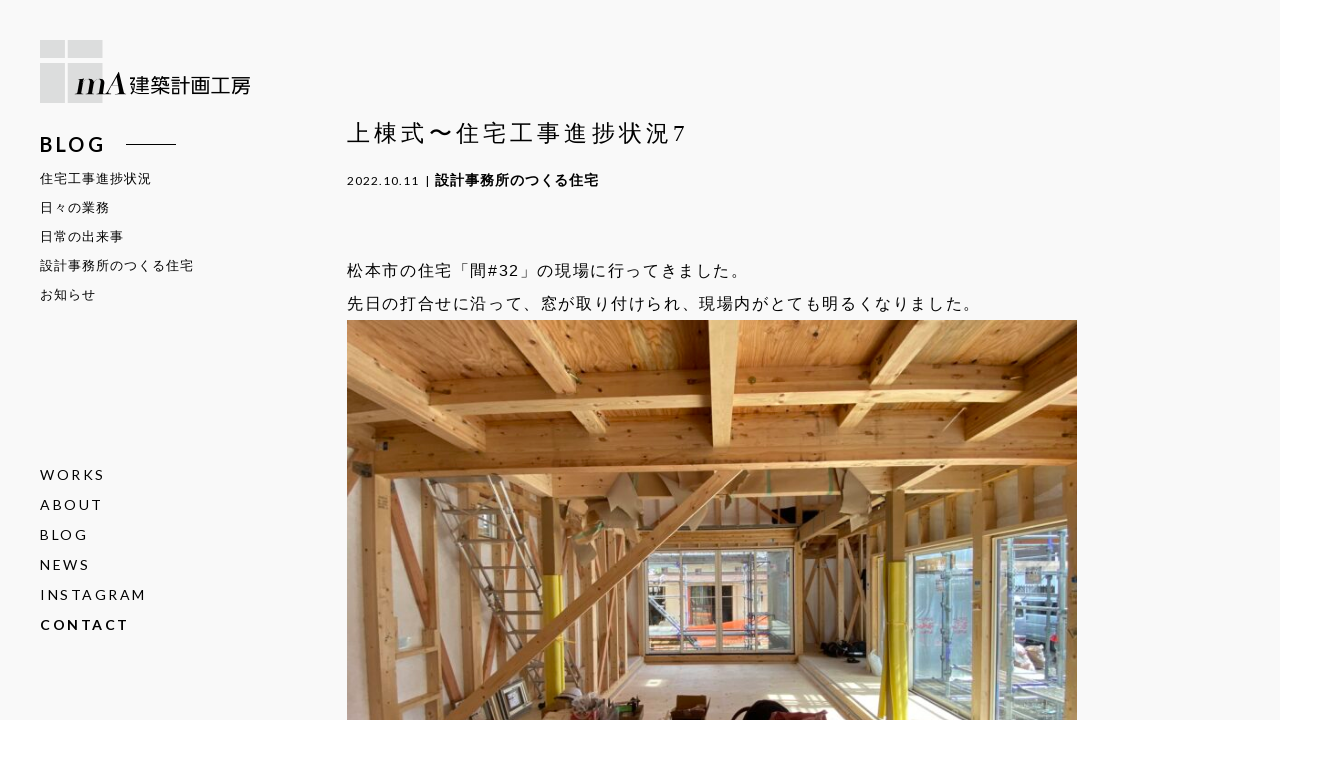

--- FILE ---
content_type: text/html; charset=UTF-8
request_url: https://ma-architect.jp/housing/7785/
body_size: 9393
content:
<!DOCTYPE HTML>
<html lang="ja">
<head>

<meta charset="UTF-8">
<meta name="viewport" content="width=device-width, initial-scale=1">
<meta name="format-detection" content="telephone=no,address=no,email=no">
<!-- <meta http-equiv="X-UA-Compatible" content="IE=edge,chrome=1"> -->

<!-- Webfonts -->
<link href="https://fonts.googleapis.com/css2?family=Lato:wght@400;700&display=swap" rel="stylesheet">
<link href="https://fonts.googleapis.com/css2?family=Nunito+Sans&display=swap" rel="stylesheet">
<!-- jQuery v3.4.1 -->
<script src="https://ajax.googleapis.com/ajax/libs/jquery/3.4.1/jquery.js"></script>

<script type="text/javascript" src="//cdn.jsdelivr.net/npm/slick-carousel@1.8.1/slick/slick.min.js"></script>
<link rel="stylesheet" href="https://ma-architect.jp/wpmaadmin/wp-content/themes/ma_construct/css/slick.css">
<link rel="stylesheet" href="https://ma-architect.jp/wpmaadmin/wp-content/themes/ma_construct/css/slick-theme.css">
<!-- Swiper JS -->
<!-- <script src="https://unpkg.com/swiper/js/swiper.min.js"></script> -->
<script src="https://unpkg.com/swiper/swiper-bundle.min.js"></script>
<!-- Waypoints -->
<script src="https://ma-architect.jp/wpmaadmin/wp-content/themes/ma_construct/js/jquery.waypoints.min.js"></script>
<!-- Infinite Scroll js -->
<script src="https://ma-architect.jp/wpmaadmin/wp-content/themes/ma_construct/js/infinite-scroll.pkgd.min.js"></script>
<!-- Link Swiper's CSS -->
<!-- <link rel="stylesheet" href="https://unpkg.com/swiper/css/swiper.min.css"> -->
<link rel="stylesheet" href="https://unpkg.com/swiper/swiper-bundle.min.css">
<!-- Adobefonts -->
<link rel="stylesheet" href="https://use.typekit.net/hon5fhr.css">

<link rel="stylesheet" href="https://ma-architect.jp/wpmaadmin/wp-content/themes/ma_construct/css/style.css">
<link rel="stylesheet" href="https://ma-architect.jp/wpmaadmin/wp-content/themes/ma_construct/css/add.css">
<link rel="shortcut icon" href="https://ma-architect.jp/wpmaadmin/wp-content/themes/ma_construct/img/favicon.ico">

<title>上棟式〜住宅工事進捗状況7 | 長野県松本市の設計事務所【mA建築計画工房】</title>

		<!-- All in One SEO 4.9.3 - aioseo.com -->
	<meta name="robots" content="max-snippet:-1, max-image-preview:large, max-video-preview:-1" />
	<meta name="author" content="mA建築計画工房 牧田"/>
	<link rel="canonical" href="https://ma-architect.jp/housing/7785/" />
	<meta name="generator" content="All in One SEO (AIOSEO) 4.9.3" />
		<meta property="og:locale" content="ja_JP" />
		<meta property="og:site_name" content="長野県松本市の設計事務所【mA建築計画工房】" />
		<meta property="og:type" content="article" />
		<meta property="og:title" content="上棟式〜住宅工事進捗状況7 | 長野県松本市の設計事務所【mA建築計画工房】" />
		<meta property="og:url" content="https://ma-architect.jp/housing/7785/" />
		<meta property="og:image" content="https://ma-architect.jp/wpmaadmin/wp-content/uploads/2022/10/IMG_2770-800x600.jpg" />
		<meta property="og:image:secure_url" content="https://ma-architect.jp/wpmaadmin/wp-content/uploads/2022/10/IMG_2770-800x600.jpg" />
		<meta property="article:published_time" content="2022-10-11T00:38:18+00:00" />
		<meta property="article:modified_time" content="2022-10-11T00:38:18+00:00" />
		<meta name="twitter:card" content="summary" />
		<meta name="twitter:title" content="上棟式〜住宅工事進捗状況7 | 長野県松本市の設計事務所【mA建築計画工房】" />
		<meta name="twitter:image" content="https://ma-architect.jp/wpmaadmin/wp-content/uploads/2022/10/IMG_2770-800x600.jpg" />
		<script type="application/ld+json" class="aioseo-schema">
			{"@context":"https:\/\/schema.org","@graph":[{"@type":"Article","@id":"https:\/\/ma-architect.jp\/housing\/7785\/#article","name":"\u4e0a\u68df\u5f0f\u301c\u4f4f\u5b85\u5de5\u4e8b\u9032\u6357\u72b6\u6cc17 | \u9577\u91ce\u770c\u677e\u672c\u5e02\u306e\u8a2d\u8a08\u4e8b\u52d9\u6240\u3010mA\u5efa\u7bc9\u8a08\u753b\u5de5\u623f\u3011","headline":"\u4e0a\u68df\u5f0f\u301c\u4f4f\u5b85\u5de5\u4e8b\u9032\u6357\u72b6\u6cc17","author":{"@id":"https:\/\/ma-architect.jp\/author\/ma-architect\/#author"},"publisher":{"@id":"https:\/\/ma-architect.jp\/#organization"},"image":{"@type":"ImageObject","url":"https:\/\/ma-architect.jp\/wpmaadmin\/wp-content\/uploads\/2022\/10\/IMG_2770.jpg","@id":"https:\/\/ma-architect.jp\/housing\/7785\/#articleImage"},"datePublished":"2022-10-11T09:38:18+09:00","dateModified":"2022-10-11T09:38:18+09:00","inLanguage":"ja","mainEntityOfPage":{"@id":"https:\/\/ma-architect.jp\/housing\/7785\/#webpage"},"isPartOf":{"@id":"https:\/\/ma-architect.jp\/housing\/7785\/#webpage"},"articleSection":"\u8a2d\u8a08\u4e8b\u52d9\u6240\u306e\u3064\u304f\u308b\u4f4f\u5b85, \u4f4f\u5b85, \u5efa\u7bc9\u5bb6, \u8a2d\u8a08\u4e8b\u52d9\u6240, \u4f4f\u5b85\u5de5\u4e8b\u9032\u6357\u72b6\u6cc1, \u9593#32"},{"@type":"BreadcrumbList","@id":"https:\/\/ma-architect.jp\/housing\/7785\/#breadcrumblist","itemListElement":[{"@type":"ListItem","@id":"https:\/\/ma-architect.jp#listItem","position":1,"name":"\u30db\u30fc\u30e0","item":"https:\/\/ma-architect.jp","nextItem":{"@type":"ListItem","@id":"https:\/\/ma-architect.jp\/category\/housing\/#listItem","name":"\u8a2d\u8a08\u4e8b\u52d9\u6240\u306e\u3064\u304f\u308b\u4f4f\u5b85"}},{"@type":"ListItem","@id":"https:\/\/ma-architect.jp\/category\/housing\/#listItem","position":2,"name":"\u8a2d\u8a08\u4e8b\u52d9\u6240\u306e\u3064\u304f\u308b\u4f4f\u5b85","item":"https:\/\/ma-architect.jp\/category\/housing\/","nextItem":{"@type":"ListItem","@id":"https:\/\/ma-architect.jp\/housing\/7785\/#listItem","name":"\u4e0a\u68df\u5f0f\u301c\u4f4f\u5b85\u5de5\u4e8b\u9032\u6357\u72b6\u6cc17"},"previousItem":{"@type":"ListItem","@id":"https:\/\/ma-architect.jp#listItem","name":"\u30db\u30fc\u30e0"}},{"@type":"ListItem","@id":"https:\/\/ma-architect.jp\/housing\/7785\/#listItem","position":3,"name":"\u4e0a\u68df\u5f0f\u301c\u4f4f\u5b85\u5de5\u4e8b\u9032\u6357\u72b6\u6cc17","previousItem":{"@type":"ListItem","@id":"https:\/\/ma-architect.jp\/category\/housing\/#listItem","name":"\u8a2d\u8a08\u4e8b\u52d9\u6240\u306e\u3064\u304f\u308b\u4f4f\u5b85"}}]},{"@type":"Organization","@id":"https:\/\/ma-architect.jp\/#organization","name":"\u9577\u91ce\u770c\u677e\u672c\u5e02\u306e\u8a2d\u8a08\u4e8b\u52d9\u6240\u3010mA\u5efa\u7bc9\u8a08\u753b\u5de5\u623f\u3011","url":"https:\/\/ma-architect.jp\/"},{"@type":"Person","@id":"https:\/\/ma-architect.jp\/author\/ma-architect\/#author","url":"https:\/\/ma-architect.jp\/author\/ma-architect\/","name":"mA\u5efa\u7bc9\u8a08\u753b\u5de5\u623f \u7267\u7530","image":{"@type":"ImageObject","@id":"https:\/\/ma-architect.jp\/housing\/7785\/#authorImage","url":"https:\/\/secure.gravatar.com\/avatar\/5d49bf218547f3e3eb1abdeecabc53d325510fa9eb25485d1f4f6380d78ce1b7?s=96&d=mm&r=g","width":96,"height":96,"caption":"mA\u5efa\u7bc9\u8a08\u753b\u5de5\u623f \u7267\u7530"}},{"@type":"WebPage","@id":"https:\/\/ma-architect.jp\/housing\/7785\/#webpage","url":"https:\/\/ma-architect.jp\/housing\/7785\/","name":"\u4e0a\u68df\u5f0f\u301c\u4f4f\u5b85\u5de5\u4e8b\u9032\u6357\u72b6\u6cc17 | \u9577\u91ce\u770c\u677e\u672c\u5e02\u306e\u8a2d\u8a08\u4e8b\u52d9\u6240\u3010mA\u5efa\u7bc9\u8a08\u753b\u5de5\u623f\u3011","inLanguage":"ja","isPartOf":{"@id":"https:\/\/ma-architect.jp\/#website"},"breadcrumb":{"@id":"https:\/\/ma-architect.jp\/housing\/7785\/#breadcrumblist"},"author":{"@id":"https:\/\/ma-architect.jp\/author\/ma-architect\/#author"},"creator":{"@id":"https:\/\/ma-architect.jp\/author\/ma-architect\/#author"},"datePublished":"2022-10-11T09:38:18+09:00","dateModified":"2022-10-11T09:38:18+09:00"},{"@type":"WebSite","@id":"https:\/\/ma-architect.jp\/#website","url":"https:\/\/ma-architect.jp\/","name":"\u9577\u91ce\u770c\u677e\u672c\u5e02\u306e\u8a2d\u8a08\u4e8b\u52d9\u6240\u3010mA\u5efa\u7bc9\u8a08\u753b\u5de5\u623f\u3011","inLanguage":"ja","publisher":{"@id":"https:\/\/ma-architect.jp\/#organization"}}]}
		</script>
		<!-- All in One SEO -->

<link rel='dns-prefetch' href='//www.googletagmanager.com' />
<link rel="alternate" type="application/rss+xml" title="長野県松本市の設計事務所【mA建築計画工房】 &raquo; 上棟式〜住宅工事進捗状況7 のコメントのフィード" href="https://ma-architect.jp/housing/7785/feed/" />
<link rel="alternate" title="oEmbed (JSON)" type="application/json+oembed" href="https://ma-architect.jp/wp-json/oembed/1.0/embed?url=https%3A%2F%2Fma-architect.jp%2Fhousing%2F7785%2F" />
<link rel="alternate" title="oEmbed (XML)" type="text/xml+oembed" href="https://ma-architect.jp/wp-json/oembed/1.0/embed?url=https%3A%2F%2Fma-architect.jp%2Fhousing%2F7785%2F&#038;format=xml" />
<style id='wp-img-auto-sizes-contain-inline-css' type='text/css'>
img:is([sizes=auto i],[sizes^="auto," i]){contain-intrinsic-size:3000px 1500px}
/*# sourceURL=wp-img-auto-sizes-contain-inline-css */
</style>
<style id='wp-emoji-styles-inline-css' type='text/css'>

	img.wp-smiley, img.emoji {
		display: inline !important;
		border: none !important;
		box-shadow: none !important;
		height: 1em !important;
		width: 1em !important;
		margin: 0 0.07em !important;
		vertical-align: -0.1em !important;
		background: none !important;
		padding: 0 !important;
	}
/*# sourceURL=wp-emoji-styles-inline-css */
</style>
<style id='wp-block-library-inline-css' type='text/css'>
:root{--wp-block-synced-color:#7a00df;--wp-block-synced-color--rgb:122,0,223;--wp-bound-block-color:var(--wp-block-synced-color);--wp-editor-canvas-background:#ddd;--wp-admin-theme-color:#007cba;--wp-admin-theme-color--rgb:0,124,186;--wp-admin-theme-color-darker-10:#006ba1;--wp-admin-theme-color-darker-10--rgb:0,107,160.5;--wp-admin-theme-color-darker-20:#005a87;--wp-admin-theme-color-darker-20--rgb:0,90,135;--wp-admin-border-width-focus:2px}@media (min-resolution:192dpi){:root{--wp-admin-border-width-focus:1.5px}}.wp-element-button{cursor:pointer}:root .has-very-light-gray-background-color{background-color:#eee}:root .has-very-dark-gray-background-color{background-color:#313131}:root .has-very-light-gray-color{color:#eee}:root .has-very-dark-gray-color{color:#313131}:root .has-vivid-green-cyan-to-vivid-cyan-blue-gradient-background{background:linear-gradient(135deg,#00d084,#0693e3)}:root .has-purple-crush-gradient-background{background:linear-gradient(135deg,#34e2e4,#4721fb 50%,#ab1dfe)}:root .has-hazy-dawn-gradient-background{background:linear-gradient(135deg,#faaca8,#dad0ec)}:root .has-subdued-olive-gradient-background{background:linear-gradient(135deg,#fafae1,#67a671)}:root .has-atomic-cream-gradient-background{background:linear-gradient(135deg,#fdd79a,#004a59)}:root .has-nightshade-gradient-background{background:linear-gradient(135deg,#330968,#31cdcf)}:root .has-midnight-gradient-background{background:linear-gradient(135deg,#020381,#2874fc)}:root{--wp--preset--font-size--normal:16px;--wp--preset--font-size--huge:42px}.has-regular-font-size{font-size:1em}.has-larger-font-size{font-size:2.625em}.has-normal-font-size{font-size:var(--wp--preset--font-size--normal)}.has-huge-font-size{font-size:var(--wp--preset--font-size--huge)}.has-text-align-center{text-align:center}.has-text-align-left{text-align:left}.has-text-align-right{text-align:right}.has-fit-text{white-space:nowrap!important}#end-resizable-editor-section{display:none}.aligncenter{clear:both}.items-justified-left{justify-content:flex-start}.items-justified-center{justify-content:center}.items-justified-right{justify-content:flex-end}.items-justified-space-between{justify-content:space-between}.screen-reader-text{border:0;clip-path:inset(50%);height:1px;margin:-1px;overflow:hidden;padding:0;position:absolute;width:1px;word-wrap:normal!important}.screen-reader-text:focus{background-color:#ddd;clip-path:none;color:#444;display:block;font-size:1em;height:auto;left:5px;line-height:normal;padding:15px 23px 14px;text-decoration:none;top:5px;width:auto;z-index:100000}html :where(.has-border-color){border-style:solid}html :where([style*=border-top-color]){border-top-style:solid}html :where([style*=border-right-color]){border-right-style:solid}html :where([style*=border-bottom-color]){border-bottom-style:solid}html :where([style*=border-left-color]){border-left-style:solid}html :where([style*=border-width]){border-style:solid}html :where([style*=border-top-width]){border-top-style:solid}html :where([style*=border-right-width]){border-right-style:solid}html :where([style*=border-bottom-width]){border-bottom-style:solid}html :where([style*=border-left-width]){border-left-style:solid}html :where(img[class*=wp-image-]){height:auto;max-width:100%}:where(figure){margin:0 0 1em}html :where(.is-position-sticky){--wp-admin--admin-bar--position-offset:var(--wp-admin--admin-bar--height,0px)}@media screen and (max-width:600px){html :where(.is-position-sticky){--wp-admin--admin-bar--position-offset:0px}}

/*# sourceURL=wp-block-library-inline-css */
</style><style id='global-styles-inline-css' type='text/css'>
:root{--wp--preset--aspect-ratio--square: 1;--wp--preset--aspect-ratio--4-3: 4/3;--wp--preset--aspect-ratio--3-4: 3/4;--wp--preset--aspect-ratio--3-2: 3/2;--wp--preset--aspect-ratio--2-3: 2/3;--wp--preset--aspect-ratio--16-9: 16/9;--wp--preset--aspect-ratio--9-16: 9/16;--wp--preset--color--black: #000000;--wp--preset--color--cyan-bluish-gray: #abb8c3;--wp--preset--color--white: #ffffff;--wp--preset--color--pale-pink: #f78da7;--wp--preset--color--vivid-red: #cf2e2e;--wp--preset--color--luminous-vivid-orange: #ff6900;--wp--preset--color--luminous-vivid-amber: #fcb900;--wp--preset--color--light-green-cyan: #7bdcb5;--wp--preset--color--vivid-green-cyan: #00d084;--wp--preset--color--pale-cyan-blue: #8ed1fc;--wp--preset--color--vivid-cyan-blue: #0693e3;--wp--preset--color--vivid-purple: #9b51e0;--wp--preset--gradient--vivid-cyan-blue-to-vivid-purple: linear-gradient(135deg,rgb(6,147,227) 0%,rgb(155,81,224) 100%);--wp--preset--gradient--light-green-cyan-to-vivid-green-cyan: linear-gradient(135deg,rgb(122,220,180) 0%,rgb(0,208,130) 100%);--wp--preset--gradient--luminous-vivid-amber-to-luminous-vivid-orange: linear-gradient(135deg,rgb(252,185,0) 0%,rgb(255,105,0) 100%);--wp--preset--gradient--luminous-vivid-orange-to-vivid-red: linear-gradient(135deg,rgb(255,105,0) 0%,rgb(207,46,46) 100%);--wp--preset--gradient--very-light-gray-to-cyan-bluish-gray: linear-gradient(135deg,rgb(238,238,238) 0%,rgb(169,184,195) 100%);--wp--preset--gradient--cool-to-warm-spectrum: linear-gradient(135deg,rgb(74,234,220) 0%,rgb(151,120,209) 20%,rgb(207,42,186) 40%,rgb(238,44,130) 60%,rgb(251,105,98) 80%,rgb(254,248,76) 100%);--wp--preset--gradient--blush-light-purple: linear-gradient(135deg,rgb(255,206,236) 0%,rgb(152,150,240) 100%);--wp--preset--gradient--blush-bordeaux: linear-gradient(135deg,rgb(254,205,165) 0%,rgb(254,45,45) 50%,rgb(107,0,62) 100%);--wp--preset--gradient--luminous-dusk: linear-gradient(135deg,rgb(255,203,112) 0%,rgb(199,81,192) 50%,rgb(65,88,208) 100%);--wp--preset--gradient--pale-ocean: linear-gradient(135deg,rgb(255,245,203) 0%,rgb(182,227,212) 50%,rgb(51,167,181) 100%);--wp--preset--gradient--electric-grass: linear-gradient(135deg,rgb(202,248,128) 0%,rgb(113,206,126) 100%);--wp--preset--gradient--midnight: linear-gradient(135deg,rgb(2,3,129) 0%,rgb(40,116,252) 100%);--wp--preset--font-size--small: 13px;--wp--preset--font-size--medium: 20px;--wp--preset--font-size--large: 36px;--wp--preset--font-size--x-large: 42px;--wp--preset--spacing--20: 0.44rem;--wp--preset--spacing--30: 0.67rem;--wp--preset--spacing--40: 1rem;--wp--preset--spacing--50: 1.5rem;--wp--preset--spacing--60: 2.25rem;--wp--preset--spacing--70: 3.38rem;--wp--preset--spacing--80: 5.06rem;--wp--preset--shadow--natural: 6px 6px 9px rgba(0, 0, 0, 0.2);--wp--preset--shadow--deep: 12px 12px 50px rgba(0, 0, 0, 0.4);--wp--preset--shadow--sharp: 6px 6px 0px rgba(0, 0, 0, 0.2);--wp--preset--shadow--outlined: 6px 6px 0px -3px rgb(255, 255, 255), 6px 6px rgb(0, 0, 0);--wp--preset--shadow--crisp: 6px 6px 0px rgb(0, 0, 0);}:where(.is-layout-flex){gap: 0.5em;}:where(.is-layout-grid){gap: 0.5em;}body .is-layout-flex{display: flex;}.is-layout-flex{flex-wrap: wrap;align-items: center;}.is-layout-flex > :is(*, div){margin: 0;}body .is-layout-grid{display: grid;}.is-layout-grid > :is(*, div){margin: 0;}:where(.wp-block-columns.is-layout-flex){gap: 2em;}:where(.wp-block-columns.is-layout-grid){gap: 2em;}:where(.wp-block-post-template.is-layout-flex){gap: 1.25em;}:where(.wp-block-post-template.is-layout-grid){gap: 1.25em;}.has-black-color{color: var(--wp--preset--color--black) !important;}.has-cyan-bluish-gray-color{color: var(--wp--preset--color--cyan-bluish-gray) !important;}.has-white-color{color: var(--wp--preset--color--white) !important;}.has-pale-pink-color{color: var(--wp--preset--color--pale-pink) !important;}.has-vivid-red-color{color: var(--wp--preset--color--vivid-red) !important;}.has-luminous-vivid-orange-color{color: var(--wp--preset--color--luminous-vivid-orange) !important;}.has-luminous-vivid-amber-color{color: var(--wp--preset--color--luminous-vivid-amber) !important;}.has-light-green-cyan-color{color: var(--wp--preset--color--light-green-cyan) !important;}.has-vivid-green-cyan-color{color: var(--wp--preset--color--vivid-green-cyan) !important;}.has-pale-cyan-blue-color{color: var(--wp--preset--color--pale-cyan-blue) !important;}.has-vivid-cyan-blue-color{color: var(--wp--preset--color--vivid-cyan-blue) !important;}.has-vivid-purple-color{color: var(--wp--preset--color--vivid-purple) !important;}.has-black-background-color{background-color: var(--wp--preset--color--black) !important;}.has-cyan-bluish-gray-background-color{background-color: var(--wp--preset--color--cyan-bluish-gray) !important;}.has-white-background-color{background-color: var(--wp--preset--color--white) !important;}.has-pale-pink-background-color{background-color: var(--wp--preset--color--pale-pink) !important;}.has-vivid-red-background-color{background-color: var(--wp--preset--color--vivid-red) !important;}.has-luminous-vivid-orange-background-color{background-color: var(--wp--preset--color--luminous-vivid-orange) !important;}.has-luminous-vivid-amber-background-color{background-color: var(--wp--preset--color--luminous-vivid-amber) !important;}.has-light-green-cyan-background-color{background-color: var(--wp--preset--color--light-green-cyan) !important;}.has-vivid-green-cyan-background-color{background-color: var(--wp--preset--color--vivid-green-cyan) !important;}.has-pale-cyan-blue-background-color{background-color: var(--wp--preset--color--pale-cyan-blue) !important;}.has-vivid-cyan-blue-background-color{background-color: var(--wp--preset--color--vivid-cyan-blue) !important;}.has-vivid-purple-background-color{background-color: var(--wp--preset--color--vivid-purple) !important;}.has-black-border-color{border-color: var(--wp--preset--color--black) !important;}.has-cyan-bluish-gray-border-color{border-color: var(--wp--preset--color--cyan-bluish-gray) !important;}.has-white-border-color{border-color: var(--wp--preset--color--white) !important;}.has-pale-pink-border-color{border-color: var(--wp--preset--color--pale-pink) !important;}.has-vivid-red-border-color{border-color: var(--wp--preset--color--vivid-red) !important;}.has-luminous-vivid-orange-border-color{border-color: var(--wp--preset--color--luminous-vivid-orange) !important;}.has-luminous-vivid-amber-border-color{border-color: var(--wp--preset--color--luminous-vivid-amber) !important;}.has-light-green-cyan-border-color{border-color: var(--wp--preset--color--light-green-cyan) !important;}.has-vivid-green-cyan-border-color{border-color: var(--wp--preset--color--vivid-green-cyan) !important;}.has-pale-cyan-blue-border-color{border-color: var(--wp--preset--color--pale-cyan-blue) !important;}.has-vivid-cyan-blue-border-color{border-color: var(--wp--preset--color--vivid-cyan-blue) !important;}.has-vivid-purple-border-color{border-color: var(--wp--preset--color--vivid-purple) !important;}.has-vivid-cyan-blue-to-vivid-purple-gradient-background{background: var(--wp--preset--gradient--vivid-cyan-blue-to-vivid-purple) !important;}.has-light-green-cyan-to-vivid-green-cyan-gradient-background{background: var(--wp--preset--gradient--light-green-cyan-to-vivid-green-cyan) !important;}.has-luminous-vivid-amber-to-luminous-vivid-orange-gradient-background{background: var(--wp--preset--gradient--luminous-vivid-amber-to-luminous-vivid-orange) !important;}.has-luminous-vivid-orange-to-vivid-red-gradient-background{background: var(--wp--preset--gradient--luminous-vivid-orange-to-vivid-red) !important;}.has-very-light-gray-to-cyan-bluish-gray-gradient-background{background: var(--wp--preset--gradient--very-light-gray-to-cyan-bluish-gray) !important;}.has-cool-to-warm-spectrum-gradient-background{background: var(--wp--preset--gradient--cool-to-warm-spectrum) !important;}.has-blush-light-purple-gradient-background{background: var(--wp--preset--gradient--blush-light-purple) !important;}.has-blush-bordeaux-gradient-background{background: var(--wp--preset--gradient--blush-bordeaux) !important;}.has-luminous-dusk-gradient-background{background: var(--wp--preset--gradient--luminous-dusk) !important;}.has-pale-ocean-gradient-background{background: var(--wp--preset--gradient--pale-ocean) !important;}.has-electric-grass-gradient-background{background: var(--wp--preset--gradient--electric-grass) !important;}.has-midnight-gradient-background{background: var(--wp--preset--gradient--midnight) !important;}.has-small-font-size{font-size: var(--wp--preset--font-size--small) !important;}.has-medium-font-size{font-size: var(--wp--preset--font-size--medium) !important;}.has-large-font-size{font-size: var(--wp--preset--font-size--large) !important;}.has-x-large-font-size{font-size: var(--wp--preset--font-size--x-large) !important;}
/*# sourceURL=global-styles-inline-css */
</style>

<style id='classic-theme-styles-inline-css' type='text/css'>
/*! This file is auto-generated */
.wp-block-button__link{color:#fff;background-color:#32373c;border-radius:9999px;box-shadow:none;text-decoration:none;padding:calc(.667em + 2px) calc(1.333em + 2px);font-size:1.125em}.wp-block-file__button{background:#32373c;color:#fff;text-decoration:none}
/*# sourceURL=/wp-includes/css/classic-themes.min.css */
</style>
<link rel='stylesheet' id='wp-pagenavi-css' href='https://ma-architect.jp/wpmaadmin/wp-content/plugins/wp-pagenavi/pagenavi-css.css?ver=2.70' type='text/css' media='all' />

<!-- Google アナリティクス スニペット (Site Kit が追加) -->
<script type="text/javascript" src="https://www.googletagmanager.com/gtag/js?id=G-G5CN5ZLCDY" id="google_gtagjs-js" async></script>
<script type="text/javascript" id="google_gtagjs-js-after">
/* <![CDATA[ */
window.dataLayer = window.dataLayer || [];function gtag(){dataLayer.push(arguments);}
gtag('set', 'linker', {"domains":["ma-architect.jp"]} );
gtag("js", new Date());
gtag("set", "developer_id.dZTNiMT", true);
gtag("config", "G-G5CN5ZLCDY");
//# sourceURL=google_gtagjs-js-after
/* ]]> */
</script>

<!-- (ここまで) Google アナリティクス スニペット (Site Kit が追加) -->
<link rel="https://api.w.org/" href="https://ma-architect.jp/wp-json/" /><link rel="alternate" title="JSON" type="application/json" href="https://ma-architect.jp/wp-json/wp/v2/posts/7785" /><link rel="EditURI" type="application/rsd+xml" title="RSD" href="https://ma-architect.jp/wpmaadmin/xmlrpc.php?rsd" />
<meta name="generator" content="Site Kit by Google 1.105.0" />
</head>
<body data-rsssl=1 class="wp-singular post-template-default single single-post postid-7785 single-format-standard wp-theme-ma_construct housing">
	<header>
		<div class="header_inner">

							<div class="logo">
					<a href="https://ma-architect.jp/">
						<img src="https://ma-architect.jp/wpmaadmin/wp-content/themes/ma_construct/img/00_common/logo.png" alt="mA建設計画工房">
					</a>
				</div>
			
							<!-- <h2 class="title__sec">
					<b class="title__sec__wrap"><span></span></b>
				</h2> -->
						
			<nav id="gnavi" class="pc_menu">
				<ul>
					<li><a href="https://ma-architect.jp/works">WORKS</a></li>
					<li><a href="https://ma-architect.jp/concept">ABOUT</a></li>
					<li><a href="https://ma-architect.jp/blog">BLOG</a></li>
					<li><a href="https://ma-architect.jp/category/info/">NEWS</a></li>
					<li><a href="https://www.instagram.com/ma_architect_atelier/?hl=ja" target='_blank'>INSTAGRAM</a></li>
					<li class="contact"><a href="https://ma-architect.jp/contact">CONTACT</a></li>
				</ul>
			</nav>

			<div id="sp_menu">
				<div class="sp_menu_inner">
					<span class="sp_menu_inner__bar"></span>
					<span class="sp_menu_inner__bar"></span>
					<span class="sp_menu_inner__bar"></span>
				</div>
			</div>

			<aside id="hum__menu">
				<ul>
					<li><a href="#" target="_blank"><i class="fab fa-twitter-square"></i></a></li>
					<li><a href="#" target="_blank"><i class="fab fa-instagram"></i></a></li>
					<li><a href="#" target="_blank"><i class="fab fa-facebook-square"></i></a></li>
				</ul>
			</aside>
			
		</div>
	</header>
    <!-- //ヘッダ -->

	<main role="main">

		
			<!-- チャプター_Blog -->
			<section class="blog chap">
				<!-- wrapper -->
				<!-- <div class="wrapper"> -->
					<!-- inner -->
					<div class="inner_single">
						<div class="container">
							<div class="contain_side">
								<div class="chapter_title dash_spvt"><span>BLOG</span></div>
								<div class="title_space"></div>
								<nav>
									<ul class="menu">
										<li class="menu_single">
											<a href="#" class="init_all pc_none">すべて</a>
											<ul class="menu_seclevel">
												<li><a href="https://ma-architect.jp/category/progress/">住宅工事進捗状況</a></li>
												<li><a href="https://ma-architect.jp/category/daily_task/">日々の業務</a></li>
												<li><a href="https://ma-architect.jp/category/daily_event/">日常の出来事</a></li>
												<li><a href="https://ma-architect.jp/category/housing/">設計事務所のつくる住宅</a></li>
												<li><a href="https://ma-architect.jp/category/info/">お知らせ</a></li>
											</ul>
										</li>
									</ul>
								</nav>
						    	<div class="title_space"></div>
							</div>
							<div class="contain">
																	
									<article>
										<figure>
											<div class="article_image">
																							</div>
											<h1>上棟式〜住宅工事進捗状況7</h1>
											<div class="article_info">
												<time>2022.10.11</time>
												<div class="category">
													<ul class="post-categories">
	<li><a href="https://ma-architect.jp/category/housing/" rel="category tag">設計事務所のつくる住宅</a></li></ul>												</div>
											</div>
											<div class="article_sentence">
												<p>松本市の住宅「間#32」の現場に行ってきました。<br />
先日の打合せに沿って、窓が取り付けられ、現場内がとても明るくなりました。<br />
<img fetchpriority="high" decoding="async" class="alignnone size-medium wp-image-7786" src="https://ma-architect.jp/wpmaadmin/wp-content/uploads/2022/10/IMG_2770-800x600.jpg" alt="" width="800" height="600" srcset="https://ma-architect.jp/wpmaadmin/wp-content/uploads/2022/10/IMG_2770-800x600.jpg 800w, https://ma-architect.jp/wpmaadmin/wp-content/uploads/2022/10/IMG_2770-1200x900.jpg 1200w, https://ma-architect.jp/wpmaadmin/wp-content/uploads/2022/10/IMG_2770-768x576.jpg 768w, https://ma-architect.jp/wpmaadmin/wp-content/uploads/2022/10/IMG_2770-1536x1152.jpg 1536w, https://ma-architect.jp/wpmaadmin/wp-content/uploads/2022/10/IMG_2770-2048x1536.jpg 2048w" sizes="(max-width: 800px) 100vw, 800px" /><br />
2階の様子。<br />
<img decoding="async" class="alignnone size-medium wp-image-7787" src="https://ma-architect.jp/wpmaadmin/wp-content/uploads/2022/10/IMG_2766-800x600.jpg" alt="" width="800" height="600" srcset="https://ma-architect.jp/wpmaadmin/wp-content/uploads/2022/10/IMG_2766-800x600.jpg 800w, https://ma-architect.jp/wpmaadmin/wp-content/uploads/2022/10/IMG_2766-1200x900.jpg 1200w, https://ma-architect.jp/wpmaadmin/wp-content/uploads/2022/10/IMG_2766-768x576.jpg 768w, https://ma-architect.jp/wpmaadmin/wp-content/uploads/2022/10/IMG_2766-1536x1152.jpg 1536w, https://ma-architect.jp/wpmaadmin/wp-content/uploads/2022/10/IMG_2766-2048x1536.jpg 2048w" sizes="(max-width: 800px) 100vw, 800px" /><br />
この日は上棟式が執り行われました。<br />
現場に祭壇を作り、お供えをあげ、大工さんに祝詞をあげてもらいました。<br />
<img decoding="async" class="alignnone size-medium wp-image-7788" src="https://ma-architect.jp/wpmaadmin/wp-content/uploads/2022/10/IMG_2768-800x600.jpg" alt="" width="800" height="600" srcset="https://ma-architect.jp/wpmaadmin/wp-content/uploads/2022/10/IMG_2768-800x600.jpg 800w, https://ma-architect.jp/wpmaadmin/wp-content/uploads/2022/10/IMG_2768-1200x900.jpg 1200w, https://ma-architect.jp/wpmaadmin/wp-content/uploads/2022/10/IMG_2768-768x576.jpg 768w, https://ma-architect.jp/wpmaadmin/wp-content/uploads/2022/10/IMG_2768-1536x1152.jpg 1536w, https://ma-architect.jp/wpmaadmin/wp-content/uploads/2022/10/IMG_2768-2048x1536.jpg 2048w" sizes="(max-width: 800px) 100vw, 800px" /><br />
ここまで無事に工事が進み、一安心。<br />
次回は、電気配線の打合せの予定です。</p>
											</div>
										</figure>
									</article>

								
							</div>
						</div>
					</div>
					<!-- ##inner -->
				<!-- </div> -->
				<!-- ##wrapper -->
				
				<div class="btns">
					<div class="preview btn_more_vt"><a href="https://ma-architect.jp/progress/7780/" rel="prev">PREVIEW</a></div>
					<div class="bloglists btn_more_vt"><a href="https://ma-architect.jp/blog">BLOG LISTS</a></div>
					<div class="next btn_more_vt"><a href="https://ma-architect.jp/housing/7800/" rel="next">NEXT</a></div>
				</div>

			</section>
			<!-- ##チャプター_Works -->

		    


		<!-- チャプター_News -->
		<!-- ##チャプター_Works -->
		<!-- </div> -->
		<!-- ##wrapper -->

	</main>

	<footer>
		<div class="logo">
			<a href="#">
				<img src="https://ma-architect.jp/wpmaadmin/wp-content/themes/ma_construct/img/00_common/logo.png" alt="mA建設計画工房">
			</a>
		</div>
		<div class="address">〒390-0811 長野県松本市中央3-7-4</div>
		<div class="tel"><a href="tel:0263-34-0650">TEL:0263-34-0650</a></div>
		<aside class="icon_ig">
			<a href="https://www.instagram.com/ma_architect_atelier/?hl=ja" target="_blank">
				<img src="https://ma-architect.jp/wpmaadmin/wp-content/themes/ma_construct/img/00_common/img_icon_ig.png" alt="instagram">
			</a>
		</aside>
		<div class="copyright"><small>&#169;mA 建築計画工房</small></div>
	</footer>

<!-- </div> -->
<!-- ##contaier -->

<!-- function.js -->
<script src="https://ma-architect.jp/wpmaadmin/wp-content/themes/ma_construct/js/function.js"></script>

<script type="speculationrules">
{"prefetch":[{"source":"document","where":{"and":[{"href_matches":"/*"},{"not":{"href_matches":["/wpmaadmin/wp-*.php","/wpmaadmin/wp-admin/*","/wpmaadmin/wp-content/uploads/*","/wpmaadmin/wp-content/*","/wpmaadmin/wp-content/plugins/*","/wpmaadmin/wp-content/themes/ma_construct/*","/*\\?(.+)"]}},{"not":{"selector_matches":"a[rel~=\"nofollow\"]"}},{"not":{"selector_matches":".no-prefetch, .no-prefetch a"}}]},"eagerness":"conservative"}]}
</script>
<script type="text/javascript" src="https://ma-architect.jp/wpmaadmin/wp-content/themes/ma_construct/js/ajaxzip3.js?ver=0.51" id="ajaxzip3-js"></script>
<script id="wp-emoji-settings" type="application/json">
{"baseUrl":"https://s.w.org/images/core/emoji/17.0.2/72x72/","ext":".png","svgUrl":"https://s.w.org/images/core/emoji/17.0.2/svg/","svgExt":".svg","source":{"concatemoji":"https://ma-architect.jp/wpmaadmin/wp-includes/js/wp-emoji-release.min.js?ver=89f1e24508811b7e18a78933e9a79bae"}}
</script>
<script type="module">
/* <![CDATA[ */
/*! This file is auto-generated */
const a=JSON.parse(document.getElementById("wp-emoji-settings").textContent),o=(window._wpemojiSettings=a,"wpEmojiSettingsSupports"),s=["flag","emoji"];function i(e){try{var t={supportTests:e,timestamp:(new Date).valueOf()};sessionStorage.setItem(o,JSON.stringify(t))}catch(e){}}function c(e,t,n){e.clearRect(0,0,e.canvas.width,e.canvas.height),e.fillText(t,0,0);t=new Uint32Array(e.getImageData(0,0,e.canvas.width,e.canvas.height).data);e.clearRect(0,0,e.canvas.width,e.canvas.height),e.fillText(n,0,0);const a=new Uint32Array(e.getImageData(0,0,e.canvas.width,e.canvas.height).data);return t.every((e,t)=>e===a[t])}function p(e,t){e.clearRect(0,0,e.canvas.width,e.canvas.height),e.fillText(t,0,0);var n=e.getImageData(16,16,1,1);for(let e=0;e<n.data.length;e++)if(0!==n.data[e])return!1;return!0}function u(e,t,n,a){switch(t){case"flag":return n(e,"\ud83c\udff3\ufe0f\u200d\u26a7\ufe0f","\ud83c\udff3\ufe0f\u200b\u26a7\ufe0f")?!1:!n(e,"\ud83c\udde8\ud83c\uddf6","\ud83c\udde8\u200b\ud83c\uddf6")&&!n(e,"\ud83c\udff4\udb40\udc67\udb40\udc62\udb40\udc65\udb40\udc6e\udb40\udc67\udb40\udc7f","\ud83c\udff4\u200b\udb40\udc67\u200b\udb40\udc62\u200b\udb40\udc65\u200b\udb40\udc6e\u200b\udb40\udc67\u200b\udb40\udc7f");case"emoji":return!a(e,"\ud83e\u1fac8")}return!1}function f(e,t,n,a){let r;const o=(r="undefined"!=typeof WorkerGlobalScope&&self instanceof WorkerGlobalScope?new OffscreenCanvas(300,150):document.createElement("canvas")).getContext("2d",{willReadFrequently:!0}),s=(o.textBaseline="top",o.font="600 32px Arial",{});return e.forEach(e=>{s[e]=t(o,e,n,a)}),s}function r(e){var t=document.createElement("script");t.src=e,t.defer=!0,document.head.appendChild(t)}a.supports={everything:!0,everythingExceptFlag:!0},new Promise(t=>{let n=function(){try{var e=JSON.parse(sessionStorage.getItem(o));if("object"==typeof e&&"number"==typeof e.timestamp&&(new Date).valueOf()<e.timestamp+604800&&"object"==typeof e.supportTests)return e.supportTests}catch(e){}return null}();if(!n){if("undefined"!=typeof Worker&&"undefined"!=typeof OffscreenCanvas&&"undefined"!=typeof URL&&URL.createObjectURL&&"undefined"!=typeof Blob)try{var e="postMessage("+f.toString()+"("+[JSON.stringify(s),u.toString(),c.toString(),p.toString()].join(",")+"));",a=new Blob([e],{type:"text/javascript"});const r=new Worker(URL.createObjectURL(a),{name:"wpTestEmojiSupports"});return void(r.onmessage=e=>{i(n=e.data),r.terminate(),t(n)})}catch(e){}i(n=f(s,u,c,p))}t(n)}).then(e=>{for(const n in e)a.supports[n]=e[n],a.supports.everything=a.supports.everything&&a.supports[n],"flag"!==n&&(a.supports.everythingExceptFlag=a.supports.everythingExceptFlag&&a.supports[n]);var t;a.supports.everythingExceptFlag=a.supports.everythingExceptFlag&&!a.supports.flag,a.supports.everything||((t=a.source||{}).concatemoji?r(t.concatemoji):t.wpemoji&&t.twemoji&&(r(t.twemoji),r(t.wpemoji)))});
//# sourceURL=https://ma-architect.jp/wpmaadmin/wp-includes/js/wp-emoji-loader.min.js
/* ]]> */
</script>

</body>

</html>

--- FILE ---
content_type: text/css
request_url: https://ma-architect.jp/wpmaadmin/wp-content/themes/ma_construct/css/style.css
body_size: 20177
content:
@charset "UTF-8";
/*

	共通部分

*/
/* -------------------------------------------------------------------------
	0_Base
------------------------------------------------------------------------- */
/* Reset */
/* 
html5doctor.com Reset Stylesheet
v1.6.1
Last Updated: 2010-09-17
Author: Richard Clark - http://richclarkdesign.com 
Twitter: @rich_clark
*/
html, body, div, span, object, iframe,
h1, h2, h3, h4, h5, h6, p, blockquote, pre,
abbr, address, cite, code,
del, dfn, em, img, ins, kbd, q, samp,
small, strong, sub, sup, var,
b, i,
dl, dt, dd, ol, ul, li,
fieldset, form, label, legend,
table, caption, tbody, tfoot, thead, tr, th, td,
article, aside, canvas, details, figcaption, figure,
footer, header, hgroup, menu, nav, section, summary,
time, mark, audio, video {
  margin: 0;
  padding: 0;
  border: 0;
  outline: 0;
  font-size: 100%;
  vertical-align: baseline;
  background: transparent;
}

body {
  line-height: 1;
}

article, aside, details, figcaption, figure,
footer, header, hgroup, menu, nav, section {
  display: block;
}

nav ul {
  list-style: none;
}

blockquote, q {
  quotes: none;
}

blockquote:before, blockquote:after,
q:before, q:after {
  content: '';
  content: none;
}

a {
  margin: 0;
  padding: 0;
  font-size: 100%;
  vertical-align: baseline;
  background: transparent;
}

/* change colours to suit your needs */
ins {
  background-color: #ff9;
  color: #000;
  text-decoration: none;
}

/* change colours to suit your needs */
mark {
  background-color: #ff9;
  color: #000;
  font-style: italic;
  font-weight: bold;
}

del {
  text-decoration: line-through;
}

abbr[title], dfn[title] {
  border-bottom: 1px dotted;
  cursor: help;
}

table {
  border-collapse: collapse;
  border-spacing: 0;
}

/* change border colour to suit your needs */
hr {
  display: block;
  height: 1px;
  border: 0;
  border-top: 1px solid #cccccc;
  margin: 1em 0;
  padding: 0;
}

input, select {
  vertical-align: middle;
}

/* Vendor */
/* Variable */
/*

brakepoints

*/
/*

base color

*/
/*

text color

*/
/*

width

*/
/*

webfonts

*/
/* Mixin */
/*

clearfix

*/
/*

メディアクエリ

ブレークポイント定義
```sass
$breakpoints:(
	tablet: 959px,
	sp: 679px
);
```

● max-widthで指定する
```sass
@include mq(sp) {
	height:40px;
}
```
```output css
@media screen and (max-width: 679px) {
	height: 40px;
}
```

● 範囲指定する場合は、引数に2つ入れる
```sass
@include mq(sp tablet) {
	height:40px;
}
```
```output css
@media screen and (min-width: 680px) and (max-width: 959px) {
	height: 40px;
}
```

● min-widthで指定する場合は第2引数をtrueにする
```sass
@include mq(tablet, true) {
	height:40px;
}
```
```output css
@media screen and (min-width: 960px) {
	height: 40px;
}
```

*/
/* Function */
/* Base */
/*

プロジェクトにおける基本的なスタイル
（ページ全体の背景や、基本的なタイポグラフィ）
※ クラスは使わない

*/
html {
  font-size: 62.5%;
}

html, body {
  width: 100%;
  overflow-x: hidden;
}

body {
  font-family: YuGothic, "游ゴシック体", "游ゴシック", "メイリオ", "Hiragino Kaku Gothic ProN", "Hiragino Sans", sans-serif;
  font-size: 16px;
  font-size: 1.6rem;
  line-height: 1.7;
  letter-spacing: 1px;
  color: #000;
}

img, video {
  vertical-align: top;
  max-width: 100%;
  height: auto;
}

li {
  list-style: none;
}

a {
  color: #000;
  text-decoration: none;
  -webkit-transition: all .3s;
  -o-transition: all .3s;
  transition: all .3s;
}

a:hover {
  text-decoration: underline;
  opacity: .8;
}

/* -------------------------------------------------------------------------
	1_Layout
------------------------------------------------------------------------- */
/*

	パンくずリスト

*/
.breadcrumbs .wrapper {
  padding: 25px 0;
}

.breadcrumbs .wrapper > span {
  font-size: 12px;
  font-size: 1.2rem;
  margin-left: 15px;
}

.breadcrumbs .wrapper > span:first-of-type {
  margin-left: 0;
  margin-right: 15px;
}

/*

	メインカラム・サブカラム等

*/
.wrapper {
  width: 1440px;
  margin: 0 auto;
}

@media screen and (max-width: 1440px) {
  .wrapper {
    width: 100%;
  }
}

.inner {
  width: 94%;
  max-width: 2400px;
  margin: 0 auto 0 75px;
}

@media screen and (max-width: 1440px) {
  .inner {
    width: calc(100% - 80px);
    margin: 0 auto 0 40px;
  }
}

@media screen and (max-width: 991px) {
  .inner {
    width: 90%;
    margin: 0 auto;
  }
}

.inner_single {
  width: 100%;
  margin-left: 75px;
  -webkit-box-sizing: border-box;
  box-sizing: border-box;
}

@media screen and (max-width: 1440px) {
  .inner_single {
    margin-left: 40px;
  }
}

@media screen and (max-width: 991px) {
  .inner_single {
    margin: 0 auto;
  }
}

@media screen and (max-width: 991px) {
  .inner_tab {
    width: 90%;
    margin: 0 auto;
  }
}

/*

	フッター

*/
footer {
  margin-bottom: 40px;
  text-align: center;
  margin-top: 140px;
}

@media screen and (max-width: 1440px) {
  footer {
    margin-top: 80px;
  }
}

@media screen and (max-width: 991px) {
  footer {
    margin-top: 60px;
  }
}

footer .logo {
  width: 16.5vw;
  max-width: 420px;
  margin: 0 auto 20px;
}

@media screen and (max-width: 991px) {
  footer .logo {
    margin-bottom: 15px;
    min-width: 235px;
  }
}

footer .address, footer .tel {
  font-size: 0.8vw;
  line-height: 1.5;
  letter-spacing: 0.08em;
}

@media screen and (max-width: 1440px) {
  footer .address, footer .tel {
    font-size: 12px;
    font-size: 1.2rem;
  }
}

footer .tel a {
  pointer-events: none;
}

@media screen and (max-width: 767px) {
  footer .tel a {
    pointer-events: inherit;
  }
}

footer .icon_ig {
  margin: 5px 0;
}

@media screen and (max-width: 1440px) {
  footer .icon_ig {
    margin: 0;
  }
}

footer .icon_ig a {
  display: block;
  width: 28px;
  height: 28px;
  margin: 0 auto;
  padding: 6px;
}

@media screen and (max-width: 1440px) {
  footer .icon_ig a {
    width: 16px;
    height: 16px;
  }
}

footer .copyright {
  font-size: 0.7vw;
  line-height: 1.5;
  letter-spacing: 0.08em;
}

@media screen and (max-width: 1440px) {
  footer .copyright {
    font-size: 10px;
    font-size: 1rem;
  }
}

/*

	ニュース

*/
.chap.news {
  margin-bottom: 80px;
  -webkit-box-ordinal-group: 5;
  -ms-flex-order: 4;
  order: 4;
  position: relative;
}
.chap.news.fronpage-new {
  margin-bottom: 0;
}

@media screen and (max-width: 991px) {
  .chap.news {
    -webkit-box-ordinal-group: 4;
    -ms-flex-order: 3;
    order: 3;
    margin-bottom: 0;
  }
}

.chap.news::after {
  /*画像を絶対配置*/
  content: "";
  display: block;
  position: absolute;
  top: -5%;
  left: 0;
  background-color: #f9f9f9;
  background-repeat: no-repeat;
  background-size: contain;
  background-position: center;
  width: 100%;
  /*幅*/
  height: 55%;
  /*どれだけデカくなってもはみ出ないであろう高さを指定*/
  z-index: -2;
}

@media screen and (max-width: 991px) {
  .chap.news::after {
    top: -5%;
    height: 100%;
  }
}

.chap.news .container {
  position: relative;
  padding: 120px 0;
  -webkit-box-align: center;
  -ms-flex-align: center;
  align-items: center;
}

.chap.news.fronpage-new .container {
  padding: 120px 0 60px;
}
.chap.news.fronpage-blog .container {
  padding: 20px 0 120px;
}

@media screen and (max-width: 1440px) {
  .chap.news .container {
    padding: 70px 0;
  }
}

@media screen and (max-width: 991px) {
  .chap.news .container {
    padding-bottom: 60px;
  }
}

.chap.news .container::after {
  /*画像を絶対配置*/
  content: "";
  display: block;
  position: absolute;
  top: -5%;
  left: 6%;
  background-color: #fff;
  background-repeat: no-repeat;
  background-size: contain;
  background-position: center;
  width: 88%;
  /*幅*/
  height: 105%;
  /*どれだけデカくなってもはみ出ないであろう高さを指定*/
  z-index: -1;
}

@media screen and (max-width: 1440px) {
  .chap.news .container::after {
    width: 86%;
    /*幅*/
    left: 7%;
  }
}

@media screen and (max-width: 991px) {
  .chap.news .container::after {
    background-color: initial;
  }
}

@media screen and (max-width: 991px) {
  .chap.news .container .chapter_title {
    margin: 0 auto;
    padding-top: 0;
  }
}

.chap.news .container .contain {
  display: -webkit-box;
  display: -ms-flexbox;
  display: flex;
  -webkit-box-align: center;
  -ms-flex-align: center;
  align-items: center;
  -webkit-box-pack: justify;
  -ms-flex-pack: justify;
  justify-content: space-between;
  width: 75%;
}

@media screen and (max-width: 991px) {
  .chap.news .container .contain {
    display: block;
    width: 95%;
    margin: 0 auto;
  }
}

@media screen and (max-width: 991px) {
  .chap.news .container .contain ul {
    position: relative;
    width: 100%;
    margin: 0 auto;
    padding: 60px 0;
  }
}

.chap.news .container .contain ul::after {
  /*画像を絶対配置*/
}

@media screen and (max-width: 991px) {
  .chap.news .container .contain ul::after {
    content: "";
    display: block;
    position: absolute;
    top: -20px;
    /* dash40pxの半分 */
    left: 0;
    background-color: #fff;
    background-repeat: no-repeat;
    background-size: contain;
    background-position: center;
    width: 100%;
    /*幅*/
    height: calc(100% + 20px * 2);
    /* 100% + dash40pxの半分2本分 */
    z-index: -1;
  }
}

@media screen and (max-width: 991px) {
  .chap.news .container .contain ul li {
    width: 85%;
    margin: 0 auto;
  }
}

.chap.news .container .contain ul li a {
  display: -webkit-box;
  display: -ms-flexbox;
  display: flex;
  -webkit-box-pack: start;
  -ms-flex-pack: start;
  justify-content: start;
  font-size: .9vw;
  font-weight: 500;
  line-height: 3.4;
  letter-spacing: 0.18em;
}

@media screen and (max-width: 1440px) {
  .chap.news .container .contain ul li a {
    font-size: 13px;
    font-size: 1.3rem;
    line-height: 44px;
  }
}

@media screen and (max-width: 991px) {
  .chap.news .container .contain ul li a {
    display: block;
    text-align: center;
    line-height: 30px;
  }
}

.chap.news .container .contain ul li a time {
  font-family: "Nunito Sans", sans-serif;
  padding-right: 70px;
}

@media screen and (max-width: 1440px) {
  .chap.news .container .contain ul li a time {
    padding-right: 40px;
  }
}

@media screen and (max-width: 991px) {
  .chap.news .container .contain ul li a time {
    padding-right: 0;
  }
}

@media screen and (max-width: 991px) {
  .chap.news .container .contain ul li + li {
    margin-top: 20px;
  }
}

/*

	ヘッダ

*/
header {
  background-color: #F9F9F9;
}

@media screen and (max-width: 991px) {
  header {
    position: fixed;
    width: 100%;
    height: 90px;
    z-index: 10;
  }
}

header .header_inner {
  position: fixed;
  z-index: 10;
  height: 100vh;
}

@media screen and (max-width: 991px) {
  header .header_inner {
    position: relative;
    width: 90%;
    height: auto;
    margin: 0 auto;
  }
}

header .header_inner .logo {
  position: absolute;
  width: 15vw;
  max-width: 370px;
  top: 40px;
  left: 75px;
  max-width: 380px;
}

@media screen and (max-width: 1440px) {
  header .header_inner .logo {
    width: 210px;
    left: 40px;
  }
}

@media screen and (max-width: 991px) {
  header .header_inner .logo {
    width: 185px;
    top: calc(90px / 2);
    left: 0;
    -webkit-transform: translateY(-50%);
    -ms-transform: translateY(-50%);
    transform: translateY(-50%);
  }
}

@media screen and (max-width: 767px) {
  header .header_inner .logo {
    width: 155px;
  }
}

header .header_inner .logo a {
  display: block;
}

header .header_inner .title__sec {
  position: fixed;
  top: 50%;
  left: 75px;
  font-family: "Lato", sans-serif;
  font-size: 1.2vw;
  font-weight: 700;
  line-height: 16px;
  letter-spacing: .18em;
}

@media screen and (max-width: 1440px) {
  header .header_inner .title__sec {
    left: 40px;
  }
}

@media screen and (max-width: 991px) {
  header .header_inner .title__sec {
    display: none;
    width: 100%;
    text-align: center;
  }
}

header .header_inner .title__sec__wrap {
  display: block;
  position: relative;
}

header .header_inner .title__sec__wrap::after {
  position: absolute;
  top: 50%;
  left: 100%;
  content: "";
  width: 90px;
  height: 1px;
  background-color: #000;
  margin-left: 30px;
}

@media screen and (max-width: 1440px) {
  header .header_inner .title__sec__wrap::after {
    width: 50px;
    margin-left: 20px;
  }
}

@media screen and (max-width: 991px) {
  header .header_inner .title__sec__wrap::after {
    width: 40px;
  }
}

header .header_inner .title__sec__wrap.change {
  -webkit-animation: fadeIn 1s 1 normal;
  animation: fadeIn 1s 1 normal;
}

@media screen and (max-width: 1440px) {
  header .header_inner h2 {
    font-size: 20px;
    font-size: 2rem;
  }
}

@media screen and (max-width: 991px) {
  header .header_inner h2 {
    display: block;
    position: absolute;
    top: 95vw;
    left: 20px;
    padding-top: 0;
    font-size: 14px;
    font-size: 1.4rem;
    text-align: left;
  }
}

header .header_inner nav.pc_menu {
  position: absolute;
  left: 75px;
  top: 100%;
  -webkit-transform: translate(0, -100%);
  -ms-transform: translate(0, -100%);
  transform: translate(0, -100%);
  margin-top: -80px;
}

@media screen and (max-width: 1440px) {
  header .header_inner nav.pc_menu {
    left: 40px;
  }
}

@media screen and (max-width: 991px) {
  header .header_inner nav.pc_menu {
    display: none;
  }
}

header .header_inner nav.pc_menu ul li a {
  mix-blend-mode: color-burn;
  line-height: 2.2;
  letter-spacing: .18em;
  font-family: "Lato", sans-serif;
  font-size: 1vw;
  font-weight: 400;
}

@media screen and (max-width: 1440px) {
  header .header_inner nav.pc_menu ul li a {
    font-size: 14px;
    font-size: 1.4rem;
  }
}

header .header_inner nav.pc_menu ul li.contact a {
  font-weight: 700;
}

header .header_inner #sp_menu {
  display: none;
}

@media screen and (max-width: 991px) {
  header .header_inner #sp_menu {
    position: absolute;
    top: calc(90px / 2);
    right: 0;
    -webkit-transform: translateY(-50%);
    -ms-transform: translateY(-50%);
    transform: translateY(-50%);
    z-index: 110;
    display: block;
    width: 24px;
    height: 24px;
  }
}

header .header_inner #sp_menu .sp_menu_inner__bar {
  position: relative;
}

header .header_inner #sp_menu .sp_menu_inner__bar::before {
  position: absolute;
  left: 0;
  content: "";
  width: 24px;
  height: 2px;
  background-color: #000;
}

header .header_inner #sp_menu .sp_menu_inner__bar:nth-child(1) {
  top: 0;
}

header .header_inner #sp_menu .sp_menu_inner__bar:nth-child(2) {
  top: 10px;
}

header .header_inner #sp_menu .sp_menu_inner__bar:nth-child(3) {
  top: 20px;
}

header .header_inner #gnavi.is_active {
  position: absolute;
  top: 0%;
  left: -6%;
  -webkit-transform: translate(0px, 80px);
  -ms-transform: translate(0px, 80px);
  transform: translate(0px, 80px);
  z-index: 100;
  display: table;
  width: 101vw;
  height: 100vh;
  -webkit-backdrop-filter: blur(10px);
  backdrop-filter: blur(10px);
  text-align: center;
}

header .header_inner #gnavi.is_active ul {
  display: table-cell;
  vertical-align: middle;
}

header .header_inner #gnavi.is_active ul li a {
  line-height: 3;
  font-size: 30px;
  font-size: 3rem;
}

@media screen and (max-width: 767px) {
  header .header_inner #gnavi.is_active ul li a {
    font-size: 20px;
    font-size: 2rem;
  }
}

header .header_inner #sp_menu.is_active .sp_menu_inner span {
  -webkit-transition: all 0.3s;
  -o-transition: all 0.3s;
  transition: all 0.3s;
}

header .header_inner #sp_menu.is_active .sp_menu_inner span:nth-child(1)::before {
  top: 10px;
  -webkit-transform: rotate(45deg);
  -ms-transform: rotate(45deg);
  transform: rotate(45deg);
}

header .header_inner #sp_menu.is_active .sp_menu_inner span:nth-child(2)::before {
  left: 100px;
}

header .header_inner #sp_menu.is_active .sp_menu_inner span:nth-child(3)::before {
  top: -10px;
  -webkit-transform: rotate(-45deg);
  -ms-transform: rotate(-45deg);
  transform: rotate(-45deg);
}

/* -------------------------------------------------------------------------
	2_Component
------------------------------------------------------------------------- */
/* Object */
/*

プロジェクトにおける共通化可能なクラス
※ クラスのみ使用

*/
/* ========= h2タグ ダッシュ ========= */
.dash_spvt {
  font-family: "Lato", sans-serif;
  font-size: 1.6vw;
  letter-spacing: .18em;
  font-weight: 700;
}

@media screen and (max-width: 1440px) {
  .dash_spvt {
    font-size: 20px;
    font-size: 2rem;
  }
}

@media screen and (max-width: 991px) {
  .dash_spvt {
    -webkit-box-sizing: border-box;
    box-sizing: border-box;
    padding-bottom: 50px;
  }
}

.dash_spvt span {
  position: relative;
}

@media screen and (max-width: 991px) {
  .dash_spvt span {
    font-size: 14px;
    font-size: 1.4rem;
  }
}

.dash_spvt span::after {
  position: absolute;
  top: 50%;
  left: 100%;
  content: "";
  width: 90px;
  height: 1px;
  background-color: #000;
  margin-left: 20px;
}

@media screen and (max-width: 1440px) {
  .dash_spvt span::after {
    width: 50px;
  }
}

@media screen and (max-width: 991px) {
  .dash_spvt span::after {
    width: 1px;
    height: 40px;
    top: 100%;
    left: 50%;
    margin-top: 10px;
    margin-left: 0;
  }
}

.btn_more_vt {
  text-align: center;
}

.btn_more_vt a {
  display: inline-block;
  padding: 100px 20px 20px;
  font-family: "Lato", sans-serif;
  font-size: .8vw;
  font-weight: 700;
  letter-spacing: 0.18em;
  line-height: 16px;
}

@media screen and (max-width: 1440px) {
  .btn_more_vt a {
    padding: 60px 20px 10px;
    font-size: 12px;
    font-size: 1.2rem;
  }
}

.btn_more_vt a span {
  position: relative;
}

.btn_more_vt a span::before {
  position: absolute;
  margin-top: 10px;
  left: 50%;
  bottom: 100%;
  -webkit-transform: translate(0, -20px);
  -ms-transform: translate(0, -20px);
  transform: translate(0, -20px);
  content: "";
  width: 1px;
  height: 60px;
  background-color: #000;
}

@media screen and (max-width: 1440px) {
  .btn_more_vt a span::before {
    -webkit-transform: translate(0, -10px);
    -ms-transform: translate(0, -10px);
    transform: translate(0, -10px);
    height: 40px;
  }
}

.alm-btn-wrap {
  position: relative;
  margin-top: 100px;
}

.alm-btn-wrap::before {
  position: absolute;
  margin-top: 10px;
  left: 50%;
  bottom: 100%;
  -webkit-transform: translate(0, -20px);
  -ms-transform: translate(0, -20px);
  transform: translate(0, -20px);
  content: "";
  width: 1px;
  height: 60px;
  background-color: #000;
}

@media screen and (max-width: 1440px) {
  .alm-btn-wrap::before {
    -webkit-transform: translate(0, -10px);
    -ms-transform: translate(0, -10px);
    transform: translate(0, -10px);
    height: 40px;
  }
}

.alm-btn-wrap button {
  border: none;
  background-color: transparent;
}

.btn_more_hz {
  text-align: center;
}

.btn_more_hz a {
  display: inline-block;
  padding: 20px 20px 20px 100px;
  font-family: "Lato", sans-serif;
  font-size: .8vw;
  font-weight: 700;
  letter-spacing: 0.18em;
  line-height: 16px;
}

@media screen and (max-width: 1440px) {
  .btn_more_hz a {
    padding: 20px 20px 20px 50px;
    font-size: 12px;
    font-size: 1.2rem;
  }
}

@media screen and (max-width: 991px) {
  .btn_more_hz a {
    padding: 50px 20px 20px;
  }
}

.btn_more_hz a span {
  position: relative;
}

.btn_more_hz a span::before {
  position: absolute;
  right: 100%;
  top: 50%;
  content: "";
  width: 60px;
  height: 1px;
  margin-right: 20px;
  background-color: #000;
}

@media screen and (max-width: 1440px) {
  .btn_more_hz a span::before {
    width: 40px;
    margin-right: 10px;
  }
}

@media screen and (max-width: 991px) {
  .btn_more_hz a span::before {
    width: 1px;
    height: 40px;
    top: auto;
    bottom: 100%;
    left: 50%;
    margin-left: 0;
    margin-bottom: 10px;
  }
}

.btns {
  position: absolute;
  left: 50%;
  bottom: calc(-10px - 30px - .5em);
  -webkit-transform: translateX(-50%);
  -ms-transform: translateX(-50%);
  transform: translateX(-50%);
  display: -webkit-box;
  display: -ms-flexbox;
  display: flex;
  -webkit-box-pack: justify;
  -ms-flex-pack: justify;
  justify-content: space-between;
  width: 80%;
  margin: 0 auto;
}

@media screen and (max-width: 991px) {
  .btns {
    width: 100%;
    left: 0px;
    bottom: 3px;
    -webkit-transform: translate(0, 0);
    -ms-transform: translate(0, 0);
    transform: translate(0, 0);
  }
}

.btns .btn_more_vt a {
  position: relative;
}

.btns .btn_more_vt a::before {
  position: absolute;
  margin-top: 10px;
  left: 50%;
  bottom: 100%;
  -webkit-transform: translate(0, -20px);
  -ms-transform: translate(0, -20px);
  transform: translate(0, -20px);
  content: "";
  width: 1px;
  height: 60px;
  background-color: #000;
}

@media screen and (max-width: 1440px) {
  .btns .btn_more_vt a::before {
    -webkit-transform: translate(0, -10px);
    -ms-transform: translate(0, -10px);
    transform: translate(0, -10px);
    height: 40px;
  }
}

.btns .preview a {
  padding: 20px 20px 20px 60px;
}

@media screen and (max-width: 1440px) {
  .btns .preview a {
    padding: 20px 20px 20px 40px;
  }
}

@media screen and (max-width: 991px) {
  .btns .preview a {
    padding: 20px 0 20px 40px;
  }
}

.btns .preview a::before {
  left: 0;
  top: 50%;
  -webkit-transform: translate(0, 0);
  -ms-transform: translate(0, 0);
  transform: translate(0, 0);
  content: "";
  width: 50px;
  height: 1px;
  margin-top: 0;
}

@media screen and (max-width: 1440px) {
  .btns .preview a::before {
    width: 30px;
  }
}

@media screen and (max-width: 991px) {
  .btns .bloglists {
    position: relative;
    width: 100%;
    margin-right: 2em;
    text-align: inherit;
  }
}

.btns .bloglists a {
  padding: 100px 20px 20px 20px;
}

@media screen and (max-width: 1440px) {
  .btns .bloglists a {
    padding: 60px 20px 20px 20px;
  }
}

@media screen and (max-width: 991px) {
  .btns .bloglists a {
    width: 100px;
    padding: 40px 0 20px 0px;
    position: absolute;
    top: 0;
    width: 90px;
    left: 50%;
    -webkit-transform: translate(-50%, 0);
    -ms-transform: translate(-50%, 0);
    transform: translate(-50%, 0);
    text-align: center;
  }
}

.btns .bloglists a::before {
  top: 0;
  -webkit-transform: translate(0, 10px);
  -ms-transform: translate(0, 10px);
  transform: translate(0, 10px);
  height: 70px;
  margin-top: 0;
}

@media screen and (max-width: 1440px) {
  .btns .bloglists a::before {
    height: 40px;
  }
}

@media screen and (max-width: 991px) {
  .btns .bloglists a::before {
    -webkit-transform: translate(0, -10px);
    -ms-transform: translate(0, -10px);
    transform: translate(0, -10px);
  }
}

.btns .next a {
  padding: 20px 60px 20px 20px;
}

@media screen and (max-width: 1440px) {
  .btns .next a {
    padding: 20px 40px 20px 20px;
  }
}

@media screen and (max-width: 991px) {
  .btns .next a {
    padding: 20px 40px 20px 0;
  }
}

.btns .next a::before {
  top: 50%;
  left: 100%;
  -webkit-transform: translate(-100%, 0);
  -ms-transform: translate(-100%, 0);
  transform: translate(-100%, 0);
  content: "";
  width: 50px;
  height: 1px;
  margin-top: 0;
}

@media screen and (max-width: 1440px) {
  .btns .next a::before {
    width: 30px;
  }
}

/* ========= 改行 ========= */
.sp_br, .sp_block, .pc_none {
  display: none !important;
}

@media screen and (max-width: 991px) {
  .sp_br, .sp_block, .pc_none {
    display: block !important;
  }
}

.pc_br, .sp_none, .pc_block {
  display: block !important;
}

@media screen and (max-width: 991px) {
  .pc_br, .sp_none, .pc_block {
    display: none !important;
  }
}

/* ========= WP管理画面で使用する回り込み解除指定 ========= */
br.clear {
  clear: both;
}

/* -------------------------------------------------------------------------
	Page
------------------------------------------------------------------------- */
/* Top */
body.index header,
body.home header {
  background-color: #fff;
}

body.index .contents,
body.home .contents {
  display: -webkit-box;
  display: -ms-flexbox;
  display: flex;
  -webkit-box-orient: vertical;
  -webkit-box-direction: normal;
  -ms-flex-direction: column;
  flex-direction: column;
}

body.index .chap .container,
body.home .chap .container {
  display: -webkit-box;
  display: -ms-flexbox;
  display: flex;
  -webkit-box-pack: justify;
  -ms-flex-pack: justify;
  justify-content: space-between;
  margin-left: 0;
}

@media screen and (max-width: 991px) {
  body.index .chap .container,
  body.home .chap .container {
    display: block;
    position: relative;
  }
}

body.index .chap .container .chapter_title,
body.home .chap .container .chapter_title {
  width: 20%;
}

@media screen and (max-width: 991px) {
  body.index .chap .container .chapter_title,
  body.home .chap .container .chapter_title {
    display: block;
    width: 100%;
    text-align: center;
    margin: 0 auto;
  }
}

body.index .chap .container .chapter_title > span,
body.home .chap .container .chapter_title > span {
  display: none;
}

@media screen and (max-width: 991px) {
  body.index .chap .container .chapter_title > span,
  body.home .chap .container .chapter_title > span {
    display: inline;
    width: 100%;
  }
}

body.index .chap .container .title_space,
body.home .chap .container .title_space {
  width: 20%;
  display: none;
}

body.index .chap .container .contain,
body.home .chap .container .contain {
  width: calc(80% + 40px);
  margin-right: -40px;
}

@media screen and (max-width: 991px) {
  body.index .chap .container .contain,
  body.home .chap .container .contain {
    width: 100%;
    margin-left: 0;
  }
}

body.index .chap .container .contain article figure h3,
body.home .chap .container .contain article figure h3 {
  font-family: "游明朝体", "Yu Mincho", YuMincho, "ヒラギノ明朝 Pro", "Hiragino Mincho Pro", "MS P明朝", "MS PMincho", serif;
  font-weight: 400;
}

@media screen and (max-width: 1440px) {
  body.index .chap .container .contain article figure h3,
  body.home .chap .container .contain article figure h3 {
    font-size: 14px;
    font-size: 1.4rem;
  }
}

body.index .chap .container .contain article figure h3 span,
body.home .chap .container .contain article figure h3 span {
  font-family: YuGothic, "游ゴシック体", "游ゴシック", "メイリオ", "Hiragino Kaku Gothic ProN", "Hiragino Sans", sans-serif;
  font-weight: 700;
}

body.index .chap .container .contain article figure h3 time,
body.home .chap .container .contain article figure h3 time {
  display: block;
  font-family: "Lato", sans-serif;
  font-size: .9vw;
  font-weight: 400;
  letter-spacing: 0.12em;
  line-height: 16px;
}

@media screen and (max-width: 1440px) {
  body.index .chap .container .contain article figure h3 time,
  body.home .chap .container .contain article figure h3 time {
    font-size: 14px;
    font-size: 1.4rem;
  }
}

body.index .chap.pickup,
body.home .chap.pickup {
  margin-bottom: 60px;
  -webkit-box-ordinal-group: 2;
  -ms-flex-order: 1;
  order: 1;
}

@media screen and (max-width: 991px) {
  body.index .chap.pickup,
  body.home .chap.pickup {
    margin-top: 0;
    padding-top: 90px;
    margin-bottom: 0;
  }
}

@media screen and (max-width: 991px) {
  body.index .chap.pickup .container,
  body.home .chap.pickup .container {
    width: 95%;
    margin-left: auto;
  }
}

@media screen and (max-width: 991px) {
  body.index .chap.pickup .container .pickup_title,
  body.home .chap.pickup .container .pickup_title {
    position: absolute;
    bottom: 5.5em;
    left: 0;
    display: block;
    width: 100%;
    margin-left: 0;
    padding-bottom: 0;
    text-align: left;
  }
}

@media screen and (max-width: 767px) {
  body.index .chap.pickup .container .pickup_title,
  body.home .chap.pickup .container .pickup_title {
    bottom: 6.5em;
  }
}

body.index .chap.pickup .container .pickup_title span::after,
body.home .chap.pickup .container .pickup_title span::after {
  top: 50%;
  left: 100%;
  width: 50px;
  height: 1px;
  margin-top: 0;
  margin-left: 1em;
}

body.index .chap.pickup .container .contain,
body.home .chap.pickup .container .contain {
  margin-top: 75px;
}

@media screen and (max-width: 1440px) {
  body.index .chap.pickup .container .contain,
  body.home .chap.pickup .container .contain {
    margin-top: 40px;
  }
}

@media screen and (max-width: 767px) {
  body.index .chap.pickup .container .contain .swiper-wrapper,
  body.home .chap.pickup .container .contain .swiper-wrapper {
    width: 95%;
    margin-left: auto;
    margin-right: 0;
  }
}

body.index .chap.pickup .container .contain article,
body.home .chap.pickup .container .contain article {
  width: 90%;
}

@media screen and (max-width: 991px) {
  body.index .chap.pickup .container .contain article,
  body.home .chap.pickup .container .contain article {
    width: 100%;
  }
}

@media screen and (max-width: 767px) {
  body.index .chap.pickup .container .contain article,
  body.home .chap.pickup .container .contain article {
    width: 105%;
    margin-left: -5%;
  }
}

body.index .chap.pickup .container .contain article figure .article_image,
body.home .chap.pickup .container .contain article figure .article_image {
  width: 100%;
  padding-right: 0%;
  -webkit-box-sizing: border-box;
  box-sizing: border-box;
  margin-bottom: 30px;
}

@media screen and (max-width: 991px) {
  body.index .chap.pickup .container .contain article figure .article_image,
  body.home .chap.pickup .container .contain article figure .article_image {
    position: relative;
    margin-bottom: 0;
  }
}

body.index .chap.pickup .container .contain article figure .article_image .article_image__item,
body.home .chap.pickup .container .contain article figure .article_image .article_image__item {
  width: 100%;
  height: 80vh;
  background-repeat: no-repeat;
  background-position: center;
  background-size: cover;
}

body.index .chap.pickup .container .contain article figure .article_image img,
body.home .chap.pickup .container .contain article figure .article_image img {
  width: 100%;
}

@media screen and (max-width: 991px) {
  body.index .chap.pickup .container .contain article figure .article_image img,
  body.home .chap.pickup .container .contain article figure .article_image img {
    position: absolute;
    height: 100%;
    top: 0;
    left: 0;
    margin: auto;
    -o-object-fit: cover;
    object-fit: cover;
  }
}

body.index .chap.pickup .container .contain article figure h3,
body.home .chap.pickup .container .contain article figure h3 {
  font-size: 26px;
  font-size: 2.6rem;
  font-family: "游明朝体", "Yu Mincho", YuMincho, "ヒラギノ明朝 Pro", "Hiragino Mincho Pro", "MS P明朝", "MS PMincho", serif;
  font-size: 1.8vw;
  line-height: 26px;
  letter-spacing: .18em;
}

@media screen and (max-width: 991px) {
  body.index .chap.pickup .container .contain article figure h3,
  body.home .chap.pickup .container .contain article figure h3 {
    width: 90%;
    margin: 50px auto 30px 0;
    font-size: 20px;
    font-size: 2rem;
    line-height: 1;
    letter-spacing: .08em;
  }
}

@media screen and (max-width: 767px) {
  body.index .chap.pickup .container .contain article figure h3,
  body.home .chap.pickup .container .contain article figure h3 {
    line-height: 1.6;
  }
}

body.index .chap.pickup .container .contain article figure h3 span,
body.home .chap.pickup .container .contain article figure h3 span {
  margin-bottom: 10px;
  display: inline-block;
}

@media screen and (max-width: 991px) {
  body.index .chap.pickup .container .contain article figure h3 span,
  body.home .chap.pickup .container .contain article figure h3 span {
    font-weight: 700;
    display: block;
  }
}

@media screen and (max-width: 767px) {
  body.index .chap.pickup .container .contain article figure h3 span,
  body.home .chap.pickup .container .contain article figure h3 span {
    margin-bottom: 0px;
  }
}

body.index .chap.pickup .container .contain article figure h3 time,
body.home .chap.pickup .container .contain article figure h3 time {
  margin-top: 20px;
  font-size: 1vw;
}

@media screen and (max-width: 1440px) {
  body.index .chap.pickup .container .contain article figure h3 time,
  body.home .chap.pickup .container .contain article figure h3 time {
    font-size: 14px;
    font-size: 1.4rem;
  }
}

@media screen and (max-width: 991px) {
  body.index .chap.pickup .container .contain article figure h3 time,
  body.home .chap.pickup .container .contain article figure h3 time {
    margin-top: 10px;
  }
}

body.index .chap.pickup .container .swiper-container,
body.home .chap.pickup .container .swiper-container {
  width: calc(80% + 40px);
}

@media screen and (max-width: 991px) {
  body.index .chap.pickup .container .swiper-container,
  body.home .chap.pickup .container .swiper-container {
    width: 100%;
  }
}

body.index .chap.pickup .container .swiper-container .swiper-pagination,
body.home .chap.pickup .container .swiper-container .swiper-pagination {
  bottom: -8px;
  left: 38%;
  width: 100%;
}

@media screen and (max-width: 991px) {
  body.index .chap.pickup .container .swiper-container .swiper-pagination,
  body.home .chap.pickup .container .swiper-container .swiper-pagination {
    left: 42%;
    bottom: 7.5em;
  }
}

@media screen and (max-width: 767px) {
  body.index .chap.pickup .container .swiper-container .swiper-pagination,
  body.home .chap.pickup .container .swiper-container .swiper-pagination {
    left: 38%;
    bottom: 8.5em;
  }
}

body.index .imagebar,
body.home .imagebar {
  -webkit-box-ordinal-group: 3;
  -ms-flex-order: 2;
  order: 2;
  min-height: 710px;
  background: transparent;
}

@media screen and (max-width: 1440px) {
  body.index .imagebar,
  body.home .imagebar {
    min-height: 400px;
  }
}

@media screen and (max-width: 991px) {
  body.index .imagebar,
  body.home .imagebar {
    display: none;
  }
}

body.index .chap.works,
body.home .chap.works {
  padding-top: 100px;
  padding-bottom: 210px;
  -webkit-box-ordinal-group: 4;
  -ms-flex-order: 3;
  order: 3;
  position: relative;
}

@media screen and (max-width: 1440px) {
  body.index .chap.works,
  body.home .chap.works {
    padding-bottom: 120px;
  }
}

@media screen and (max-width: 991px) {
  body.index .chap.works,
  body.home .chap.works {
    padding-top: 60px;
    padding-bottom: 60px;
    -webkit-box-ordinal-group: 5;
    -ms-flex-order: 4;
    order: 4;
  }
}

body.index .chap.works::after,
body.home .chap.works::after {
  /*画像を絶対配置*/
  content: "";
  display: block;
  position: absolute;
  top: -5%;
  left: 0;
  background-color: #f9f9f9;
  background-repeat: no-repeat;
  background-size: contain;
  background-position: center;
  width: 100%;
  /*幅*/
  height: 105%;
  /*どれだけデカくなってもはみ出ないであろう高さを指定*/
  z-index: -2;
}

@media screen and (max-width: 991px) {
  body.index .chap.works .inner,
  body.home .chap.works .inner {
    width: 100%;
  }
}

body.index .chap.works .container h2,
body.home .chap.works .container h2 {
  margin-top: 400px;
}

@media screen and (max-width: 1440px) {
  body.index .chap.works .container h2,
  body.home .chap.works .container h2 {
    font-size: 18px;
    font-size: 1.8rem;
  }
}

@media screen and (max-width: 991px) {
  body.index .chap.works .container h2,
  body.home .chap.works .container h2 {
    margin-top: 0px;
    font-size: 14px;
    font-size: 1.4rem;
  }
}

@media screen and (max-width: 991px) {
  body.index .chap.works .container .contain,
  body.home .chap.works .container .contain {
    margin-top: 20px;
  }
}

body.index .chap.works .container .contain article,
body.home .chap.works .container .contain article {
  margin-bottom: 80px;
}

@media screen and (max-width: 991px) {
  body.index .chap.works .container .contain article,
  body.home .chap.works .container .contain article {
    margin-bottom: 35px;
  }
}

body.index .chap.works .container .contain article:last-of-type,
body.home .chap.works .container .contain article:last-of-type {
  margin-bottom: 60px;
}

@media screen and (max-width: 991px) {
  body.index .chap.works .container .contain article:last-of-type,
  body.home .chap.works .container .contain article:last-of-type {
    margin-bottom: 40px;
  }
}

body.index .chap.works .container .contain article a,
body.home .chap.works .container .contain article a {
  display: block;
}

body.index .chap.works .container .contain article a figure,
body.home .chap.works .container .contain article a figure {
  display: -webkit-box;
  display: -ms-flexbox;
  display: flex;
  -ms-flex-wrap: wrap;
  flex-wrap: wrap;
  -webkit-box-align: center;
  -ms-flex-align: center;
  align-items: center;
}

body.index .chap.works .container .contain article a figure h3,
body.home .chap.works .container .contain article a figure h3 {
  width: 28%;
  padding-right: 1em;
  -webkit-box-sizing: border-box;
  box-sizing: border-box;
  font-size: 1.5vw;
  line-height: 1.7;
  letter-spacing: 0.1em;
}

@media screen and (max-width: 1440px) {
  body.index .chap.works .container .contain article a figure h3,
  body.home .chap.works .container .contain article a figure h3 {
    font-size: 22px;
    font-size: 2.2rem;
  }
}

@media screen and (max-width: 991px) {
  body.index .chap.works .container .contain article a figure h3,
  body.home .chap.works .container .contain article a figure h3 {
    -webkit-box-ordinal-group: 3;
    -ms-flex-order: 2;
    order: 2;
    width: 90%;
    margin: 13px auto 0;
    padding-right: 0;
    line-height: 1.6;
    font-size: 18px;
    font-size: 1.8rem;
  }
}

body.index .chap.works .container .contain article a figure h3 time,
body.home .chap.works .container .contain article a figure h3 time {
  margin-top: 10px;
}

@media screen and (max-width: 991px) {
  body.index .chap.works .container .contain article a figure h3 time,
  body.home .chap.works .container .contain article a figure h3 time {
    margin-top: 5px;
    font-size: 13px;
    font-size: 1.3rem;
  }
}

body.index .chap.works .container .contain article a figure .article_image,
body.home .chap.works .container .contain article a figure .article_image {
  width: 72%;
}

@media screen and (max-width: 991px) {
  body.index .chap.works .container .contain article a figure .article_image,
  body.home .chap.works .container .contain article a figure .article_image {
    -webkit-box-ordinal-group: 2;
    -ms-flex-order: 1;
    order: 1;
    width: 100%;
  }
}

body.index .chap.works .container .contain article a figure .article_image > img,
body.home .chap.works .container .contain article a figure .article_image > img {
  -o-object-fit: cover;
  object-fit: cover;
  width: 800px;
  height: 520px;
}

@media screen and (max-width: 991px) {
  body.index .chap.works .container .contain article a figure .article_image > img,
  body.home .chap.works .container .contain article a figure .article_image > img {
    -o-object-fit: contain;
    object-fit: contain;
    width: 100%;
    height: 35vh;
  }
}

body.index .chap.news,
body.home .chap.news {
  margin-top: 10px;
}
body.home .chap.news.fronpage-blog {
  margin-top: 0;
} 

@media screen and (max-width: 991px) {
  body.index .chap.news::after,
  body.home .chap.news::after {
    top: 1%;
    margin-top: 0;
  }
}

@media screen and (max-width: 991px) {
  body.index .chap.news h2,
  body.home .chap.news h2 {
    font-size: 14px;
    font-size: 1.4rem;
  }
}

body.index .chap.news .contain,
body.home .chap.news .contain {
  margin-right: 0;
}

body.index .parallax-window,
body.home .parallax-window {
  min-height: 710px;
  background: transparent;
}

@media screen and (max-width: 1440px) {
  body.index .parallax-window,
  body.home .parallax-window {
    min-height: 400px;
  }
}

body.index .chap.target.active .chapter_title,
body.home .chap.target.active .chapter_title {
  position: fixed;
  top: 0;
  left: 75px;
  -webkit-transform: translate(0, -50%);
  -ms-transform: translate(0, -50%);
  transform: translate(0, -50%);
  width: 20%;
  margin-top: 300px;
  line-height: 1.18;
}

@media screen and (max-width: 1440px) {
  body.index .chap.target.active .chapter_title,
  body.home .chap.target.active .chapter_title {
    left: 40px;
  }
}

@media screen and (max-width: 991px) {
  body.index .chap.target.active .chapter_title,
  body.home .chap.target.active .chapter_title {
    position: static;
    top: initial;
    left: initial;
    width: 100%;
    -webkit-transform: inherit;
    -ms-transform: inherit;
    transform: inherit;
    display: block;
    margin: 0 auto;
    padding: initial;
    text-align: center;
    background-color: transparent;
  }
}

body.index .chap.target.active .chapter_title > span,
body.home .chap.target.active .chapter_title > span {
  display: inline;
}

@media screen and (max-width: 991px) {
  body.index .chap.target.active .chapter_title > span,
  body.home .chap.target.active .chapter_title > span {
    display: inline;
    width: 100%;
  }
}

body.index .chap.target.active:nth-child(1) .chapter_title,
body.home .chap.target.active:nth-child(1) .chapter_title {
  background-color: transparent;
  z-index: 10;
}

body.index .chap.target.active:nth-child(2) .chapter_title,
body.home .chap.target.active:nth-child(2) .chapter_title {
  z-index: 20;
}

body.index .chap.target.active:nth-child(3) .chapter_title,
body.home .chap.target.active:nth-child(3) .chapter_title {
  z-index: 30;
}

body.index .chap.target.active:nth-child(4) .chapter_title,
body.home .chap.target.active:nth-child(4) .chapter_title {
  z-index: 40;
}

body.index .chap.target.active:last-child .chapter_title > span,
body.home .chap.target.active:last-child .chapter_title > span {
  display: inline;
  background-color: transparent;
}

body.index .chap.target.active:last-of-type .chapter_title > span,
body.home .chap.target.active:last-of-type .chapter_title > span {
  display: inline;
  background-color: transparent;
}

body.index .chap.target.active .title_space,
body.home .chap.target.active .title_space {
  display: block !important;
}

@media screen and (max-width: 991px) {
  body.index .chap.target.active .title_space,
  body.home .chap.target.active .title_space {
    display: none !important;
  }
}

@media screen and (max-width: 991px) {
  body.index .chap.target.active.pickup .chapter_title,
  body.home .chap.target.active.pickup .chapter_title {
    position: absolute;
    bottom: 5.5em;
    left: 0;
    display: block;
    width: 100%;
    margin-left: 0;
    text-align: left;
  }
}

@media screen and (max-width: 767px) {
  body.index .chap.target.active.pickup .chapter_title,
  body.home .chap.target.active.pickup .chapter_title {
    bottom: 6.5em;
    padding-bottom: 0;
  }
}

body.index .chap.target.active.pickup .chapter_title span::after,
body.home .chap.target.active.pickup .chapter_title span::after {
  top: 50%;
  left: 100%;
  width: 50px;
  height: 1px;
  margin-top: 0;
  margin-left: 1em;
}

@media screen and (max-width: 1440px) {
  body.index .chap.target.active.works .chapter_title,
  body.home .chap.target.active.works .chapter_title {
    font-size: 18px;
    font-size: 1.8rem;
  }
}

@media screen and (max-width: 991px) {
  body.index .chap.target.active.works .chapter_title,
  body.home .chap.target.active.works .chapter_title {
    margin-top: 0px;
    padding-bottom: 50px;
    font-size: 14px;
    font-size: 1.4rem;
  }
}

body.index .chap.target.active.news .chapter_title,
body.home .chap.target.active.news .chapter_title {
  width: 25%;
}

@media screen and (max-width: 1440px) {
  body.index .chap.target.active.news .chapter_title,
  body.home .chap.target.active.news .chapter_title {
    font-size: 18px;
    font-size: 1.8rem;
  }
}

@media screen and (max-width: 991px) {
  body.index .chap.target.active.news .chapter_title,
  body.home .chap.target.active.news .chapter_title {
    width: 100%;
    margin: 0 auto;
    padding-top: 0;
    padding-bottom: 50px;
    font-size: 14px;
    font-size: 1.4rem;
  }
}

/* Works */
body.works .chap .container,
body.post-type-archive-works .chap .container {
  display: -webkit-box;
  display: -ms-flexbox;
  display: flex;
  -webkit-box-pack: justify;
  -ms-flex-pack: justify;
  justify-content: space-between;
}

@media screen and (max-width: 991px) {
  body.works .chap .container,
  body.post-type-archive-works .chap .container {
    display: block;
    width: 95%;
    margin: 0 auto;
  }
}

body.works .chap .container .chapter_title,
body.post-type-archive-works .chap .container .chapter_title {
  display: inline-block;
  width: 20%;
}

@media screen and (max-width: 991px) {
  body.works .chap .container .chapter_title,
  body.post-type-archive-works .chap .container .chapter_title {
    display: block;
    width: 100%;
    text-align: center;
  }
}

body.works .chap .container .article_body,
body.post-type-archive-works .chap .container .article_body {
  width: 80%;
  padding-top: 70px;
}

@media screen and (max-width: 991px) {
  body.works .chap .container .article_body,
  body.post-type-archive-works .chap .container .article_body {
    width: 100%;
  }
}

body.works .chap .container .article_body .alm-reveal,
body.post-type-archive-works .chap .container .article_body .alm-reveal {
  width: 100%;
  display: -webkit-box;
  display: -ms-flexbox;
  display: flex;
  -ms-flex-wrap: wrap;
  flex-wrap: wrap;
  text-align: left;
  -webkit-box-pack: justify;
  -ms-flex-pack: justify;
  justify-content: space-between;
}

body.works .chap .container .article_body article figure .article_title,
body.post-type-archive-works .chap .container .article_body article figure .article_title {
  font-family: "游明朝体", "Yu Mincho", YuMincho, "ヒラギノ明朝 Pro", "Hiragino Mincho Pro", "MS P明朝", "MS PMincho", serif;
  font-weight: 400;
}

body.works .chap .container .article_body article figure .article_title span,
body.post-type-archive-works .chap .container .article_body article figure .article_title span {
  font-family: YuGothic, "游ゴシック体", "游ゴシック", "メイリオ", "Hiragino Kaku Gothic ProN", "Hiragino Sans", sans-serif;
  font-weight: 700;
}

body.works .chap .container .article_body article figure .article_title time,
body.post-type-archive-works .chap .container .article_body article figure .article_title time {
  display: block;
  font-family: "Lato", sans-serif;
  font-size: .9vw;
  font-weight: 400;
  letter-spacing: 0.12em;
  line-height: 16px;
}

@media screen and (max-width: 1440px) {
  body.works .chap .container .article_body article figure .article_title time,
  body.post-type-archive-works .chap .container .article_body article figure .article_title time {
    font-size: 14px;
    font-size: 1.4rem;
  }
}

body.works .chap.works,
body.post-type-archive-works .chap.works {
  padding-bottom: 210px;
  position: relative;
}

@media screen and (max-width: 1440px) {
  body.works .chap.works,
  body.post-type-archive-works .chap.works {
    padding-bottom: 120px;
  }
}

@media screen and (max-width: 991px) {
  body.works .chap.works,
  body.post-type-archive-works .chap.works {
    padding-top: 120px;
    padding-bottom: 75px;
    -webkit-box-ordinal-group: 5;
    -ms-flex-order: 4;
    order: 4;
  }
}

body.works .chap.works::after,
body.post-type-archive-works .chap.works::after {
  /*画像を絶対配置*/
  content: "";
  display: block;
  position: absolute;
  top: -5%;
  left: 0;
  background-color: #f9f9f9;
  background-repeat: no-repeat;
  background-size: contain;
  background-position: center;
  width: 100%;
  /*幅*/
  height: 105%;
  /*どれだけデカくなってもはみ出ないであろう高さを指定*/
  z-index: -2;
}

@media screen and (max-width: 991px) {
  body.works .chap.works .inner,
  body.post-type-archive-works .chap.works .inner {
    width: 100%;
  }
}

body.works .chap.works .container .chapter_title,
body.post-type-archive-works .chap.works .container .chapter_title {
  position: fixed;
  -webkit-transform: translate(0, -50%);
  -ms-transform: translate(0, -50%);
  transform: translate(0, -50%);
  margin-top: 300px;
}

@media screen and (max-width: 991px) {
  body.works .chap.works .container .chapter_title,
  body.post-type-archive-works .chap.works .container .chapter_title {
    position: static;
    -webkit-transform: inherit;
    -ms-transform: inherit;
    transform: inherit;
    margin-top: 0px;
  }
}

body.works .chap.works .container .title_space,
body.post-type-archive-works .chap.works .container .title_space {
  width: 20%;
}

body.works .chap.works .container .contain,
body.post-type-archive-works .chap.works .container .contain {
  display: -webkit-box;
  display: -ms-flexbox;
  display: flex;
  -ms-flex-wrap: wrap;
  flex-wrap: wrap;
  -webkit-box-pack: justify;
  -ms-flex-pack: justify;
  justify-content: space-between;
  -webkit-box-align: center;
  -ms-flex-align: center;
  align-items: center;
}

@media screen and (max-width: 991px) {
  body.works .chap.works .container .contain,
  body.post-type-archive-works .chap.works .container .contain {
    margin-top: 20px;
  }
}

body.works .chap.works .container .contain article,
body.post-type-archive-works .chap.works .container .contain article {
  width: 48%;
  text-align: center;
  margin-bottom: 190px;
  display: table;
}

@media screen and (max-width: 1440px) {
  body.works .chap.works .container .contain article,
  body.post-type-archive-works .chap.works .container .contain article {
    margin-bottom: 110px;
  }
}

@media screen and (max-width: 991px) {
  body.works .chap.works .container .contain article,
  body.post-type-archive-works .chap.works .container .contain article {
    width: 100%;
    margin-bottom: 50px;
  }
}

body.works .chap.works .container .contain article figure,
body.post-type-archive-works .chap.works .container .contain article figure {
  display: table-cell;
  width: 100%;
  margin: 0 auto;
  vertical-align: middle;
}

body.works .chap.works .container .contain article figure > *,
body.post-type-archive-works .chap.works .container .contain article figure > * {
  width: 100%;
}

body.works .chap.works .container .contain article figure a,
body.post-type-archive-works .chap.works .container .contain article figure a {
  display: inline-block;
}

body.works .chap.works .container .contain article figure a .article_image,
body.post-type-archive-works .chap.works .container .contain article figure a .article_image {
  width: 100%;
  margin: 0 auto;
}

body.works .chap.works .container .contain article figure a .article_image__item,
body.post-type-archive-works .chap.works .container .contain article figure a .article_image__item {
  width: 100%;
  height: 50vh;
  background-repeat: no-repeat;
  background-position: center;
  background-size: contain;
}

@media screen and (max-width: 991px) {
  body.works .chap.works .container .contain article figure a .article_image__item,
  body.post-type-archive-works .chap.works .container .contain article figure a .article_image__item {
    height: 45vh;
  }
}

@media screen and (max-width: 767px) {
  body.works .chap.works .container .contain article figure a .article_image__item,
  body.post-type-archive-works .chap.works .container .contain article figure a .article_image__item {
    height: 35vh;
  }
}

body.works .chap.works .container .contain article figure a .article_image .article_title,
body.post-type-archive-works .chap.works .container .contain article figure a .article_image .article_title {
  width: 100%;
  margin-top: 16px;
  font-size: 1.3vw;
  line-height: 1.7;
  letter-spacing: 0.1em;
  text-align: center;
}

@media screen and (max-width: 1440px) {
  body.works .chap.works .container .contain article figure a .article_image .article_title,
  body.post-type-archive-works .chap.works .container .contain article figure a .article_image .article_title {
    font-size: 18px;
    font-size: 1.8rem;
    line-height: 34px;
  }
}

@media screen and (max-width: 991px) {
  body.works .chap.works .container .contain article figure a .article_image .article_title,
  body.post-type-archive-works .chap.works .container .contain article figure a .article_image .article_title {
    -webkit-box-ordinal-group: 3;
    -ms-flex-order: 2;
    order: 2;
    width: 90%;
    margin: 12px auto 0;
    font-size: 18px;
    font-size: 1.8rem;
    line-height: 1.5;
  }
}

body.works .chap.works .container .contain article figure a .article_image .article_title time,
body.post-type-archive-works .chap.works .container .contain article figure a .article_image .article_title time {
  margin-top: 8px;
}

@media screen and (max-width: 1440px) {
  body.works .chap.works .container .contain article figure a .article_image .article_title time,
  body.post-type-archive-works .chap.works .container .contain article figure a .article_image .article_title time {
    margin-top: 5px;
  }
}

@media screen and (max-width: 991px) {
  body.works .chap.works .container .contain article figure a .article_image .article_title time,
  body.post-type-archive-works .chap.works .container .contain article figure a .article_image .article_title time {
    margin-top: 5px;
    font-size: 13px;
    font-size: 1.3rem;
  }
}

body.works .chap.works .btn_more_vt,
body.post-type-archive-works .chap.works .btn_more_vt {
  width: 100%;
}

body.works .chap.works .btn_more_vt .wp-pagenavi,
body.news .news.chap .btn_more_vt .wp-pagenavi,
body.post-type-archive-works .chap.works .btn_more_vt .wp-pagenavi {
  display: none;
}

body.works_single .contents,
body.single-works .contents {
  display: -webkit-box;
  display: -ms-flexbox;
  display: flex;
  -webkit-box-orient: vertical;
  -webkit-box-direction: normal;
  -ms-flex-direction: column;
  flex-direction: column;
}

body.works_single .chap .container,
body.single-works .chap .container {
  display: -webkit-box;
  display: -ms-flexbox;
  display: flex;
  -webkit-box-pack: justify;
  -ms-flex-pack: justify;
  justify-content: space-between;
}

@media screen and (max-width: 991px) {
  body.works_single .chap .container,
  body.single-works .chap .container {
    display: block;
  }
}

body.works_single .chap .container h2,
body.single-works .chap .container h2 {
  display: inline-block;
  width: 20%;
}

@media screen and (max-width: 991px) {
  body.works_single .chap .container h2,
  body.single-works .chap .container h2 {
    display: block;
    width: 100%;
    text-align: center;
  }
}

body.works_single .chap .container .contain article figure .slick_works__box,
body.single-works .chap .container .contain article figure .slick_works__box {
  position: relative;
}

body.works_single .chap .container .contain article figure .slick_works__box__item,
body.single-works .chap .container .contain article figure .slick_works__box__item {
  height: 100%;
  min-height: 50vw;
  background-position: bottom;
  background-repeat: no-repeat;
  background-size: contain;
  background-color: #DCDDDD;
}

@media screen and (max-width: 991px) {
  body.works_single .chap .container .contain article figure .slick_works__box__item,
  body.single-works .chap .container .contain article figure .slick_works__box__item {
    height: 65vh;
  }
}

@media screen and (max-width: 767px) {
  body.works_single .chap .container .contain article figure .slick_works__box__item,
  body.single-works .chap .container .contain article figure .slick_works__box__item {
    height: 45vh;
  }
}

body.works_single .chap .container .contain article figure .slick_works__box__itemimg,
body.single-works .chap .container .contain article figure .slick_works__box__itemimg {
  position: relative;
  overflow: hidden;
  padding-top: 60%;
  /* 比率 */
}

body.works_single .chap .container .contain article figure .slick_works__box__text,
body.single-works .chap .container .contain article figure .slick_works__box__text {
  position: absolute;
  bottom: 0;
  left: 0;
  width: 100%;
  padding: 20px .8em 15px;
  line-height: 2;
  -webkit-box-sizing: border-box;
  box-sizing: border-box;
  background-color: rgba(34, 34, 34, 0.6);
  color: #fff;
  opacity: .6;
  font-size: 1.1vw;
  letter-spacing: .08em;
  white-space: pre-wrap;
}

@media screen and (max-width: 1440px) {
  body.works_single .chap .container .contain article figure .slick_works__box__text,
  body.single-works .chap .container .contain article figure .slick_works__box__text {
    padding-top: 10px;
    padding-bottom: 8px;
    font-size: 15px;
    font-size: 1.5rem;
  }
}

@media screen and (max-width: 991px) {
  body.works_single .chap .container .contain article figure .slick_works__box__text,
  body.single-works .chap .container .contain article figure .slick_works__box__text {
    position: static;
    height: auto;
    margin-left: 0;
    width: 100%;
    font-size: 16px;
    font-size: 1.6rem;
  }
}

@media screen and (max-width: 767px) {
  body.works_single .chap .container .contain article figure .slick_works__box__text,
  body.single-works .chap .container .contain article figure .slick_works__box__text {
    position: static;
    height: auto;
    padding: 10px;
    font-size: 11px;
    font-size: 1.1rem;
  }
}

body.works_single .chap .container .contain article figure h1,
body.single-works .chap .container .contain article figure h1 {
  width: 70%;
  font-family: "游明朝体", "Yu Mincho", YuMincho, "ヒラギノ明朝 Pro", "Hiragino Mincho Pro", "MS P明朝", "MS PMincho", serif;
  font-weight: 400;
}

body.works_single .chap .container .contain article figure h1 span,
body.single-works .chap .container .contain article figure h1 span {
  font-family: YuGothic, "游ゴシック体", "游ゴシック", "メイリオ", "Hiragino Kaku Gothic ProN", "Hiragino Sans", sans-serif;
  font-weight: 700;
}

body.works_single .chap .container .contain article figure h1 time,
body.single-works .chap .container .contain article figure h1 time {
  display: block;
  font-family: "Lato", sans-serif;
  font-size: .9vw;
  font-weight: 400;
  letter-spacing: 0.12em;
  line-height: 16px;
}

@media screen and (max-width: 1440px) {
  body.works_single .chap .container .contain article figure h1 time,
  body.single-works .chap .container .contain article figure h1 time {
    font-size: 14px;
    font-size: 1.4rem;
  }
}

body.works_single .chap.works,
body.single-works .chap.works {
  padding-bottom: 60px;
  -webkit-box-ordinal-group: 2;
  -ms-flex-order: 1;
  order: 1;
  position: relative;
}

@media screen and (max-width: 991px) {
  body.works_single .chap.works,
  body.single-works .chap.works {
    padding-top: 90px;
    padding-bottom: 0;
  }
}

body.works_single .chap.works::after,
body.single-works .chap.works::after {
  /*画像を絶対配置*/
  content: "";
  display: block;
  position: absolute;
  top: -5%;
  left: 0;
  background-color: #f9f9f9;
  background-repeat: no-repeat;
  background-size: contain;
  background-position: center;
  width: 100%;
  /*幅*/
  height: 105%;
  /*どれだけデカくなってもはみ出ないであろう高さを指定*/
  z-index: -2;
}

body.works_single .chap.works .container,
body.single-works .chap.works .container {
  position: relative;
}

body.works_single .chap.works .container .dash_spvt,
body.single-works .chap.works .container .dash_spvt {
  position: fixed;
  -webkit-transform: translate(0, -50%);
  -ms-transform: translate(0, -50%);
  transform: translate(0, -50%);
  margin-top: 300px;
}

@media screen and (max-width: 1440px) {
  body.works_single .chap.works .container .dash_spvt,
  body.single-works .chap.works .container .dash_spvt {
    font-size: 20px;
    font-size: 2rem;
  }
}

@media screen and (max-width: 991px) {
  body.works_single .chap.works .container .dash_spvt,
  body.single-works .chap.works .container .dash_spvt {
    position: absolute;
    bottom: 120px;
    left: 0;
    margin-top: 0;
    font-size: 14px;
    font-size: 1.4rem;
    text-align: left;
  }
}

body.works_single .chap.works .container .dash_spvt span,
body.single-works .chap.works .container .dash_spvt span {
  position: relative;
}

body.works_single .chap.works .container .dash_spvt span::after,
body.single-works .chap.works .container .dash_spvt span::after {
  position: absolute;
  top: 50%;
  left: 100%;
  content: "";
  width: 90px;
  height: 1px;
  background-color: #000;
  margin-left: 30px;
}

@media screen and (max-width: 1440px) {
  body.works_single .chap.works .container .dash_spvt span::after,
  body.single-works .chap.works .container .dash_spvt span::after {
    width: 50px;
    margin-left: 20px;
  }
}

@media screen and (max-width: 991px) {
  body.works_single .chap.works .container .dash_spvt span::after,
  body.single-works .chap.works .container .dash_spvt span::after {
    width: 40px;
  }
}

body.works_single .chap.works .container .title_space,
body.single-works .chap.works .container .title_space {
  width: 20%;
}

body.works_single .chap.works .container .contain,
body.single-works .chap.works .container .contain {
  width: calc(80% + 70px);
  margin-top: 40px;
  margin-bottom: 60px;
  margin: 40px -70px 60px 0;
}

@media screen and (max-width: 1440px) {
  body.works_single .chap.works .container .contain,
  body.single-works .chap.works .container .contain {
    width: calc(80% + 40px);
    margin-right: -40px;
  }
}

@media screen and (max-width: 991px) {
  body.works_single .chap.works .container .contain,
  body.single-works .chap.works .container .contain {
    width: 100%;
    margin-top: 0;
    margin-bottom: 0;
  }
}

body.works_single .chap.works .container .contain article figure .article_image,
body.single-works .chap.works .container .contain article figure .article_image {
  width: 100%;
}

@media screen and (max-width: 991px) {
  body.works_single .chap.works .container .contain article figure .article_image img,
  body.single-works .chap.works .container .contain article figure .article_image img {
    width: auto;
  }
}

body.works_single .chap.works .container .contain article figure .slick_works .slick_works__item,
body.single-works .chap.works .container .contain article figure .slick_works .slick_works__item {
  background-repeat: no-repeat;
  background-position: center;
  background-size: cover;
}

body.works_single .chap.works .container .contain article figure .article_title,
body.single-works .chap.works .container .contain article figure .article_title {
  display: -webkit-box;
  display: -ms-flexbox;
  display: flex;
  width: 100%;
  padding-right: 5%;
  -webkit-box-sizing: border-box;
  box-sizing: border-box;
  -webkit-box-pack: justify;
  -ms-flex-pack: justify;
  justify-content: space-between;
}

@media screen and (max-width: 991px) {
  body.works_single .chap.works .container .contain article figure .article_title,
  body.single-works .chap.works .container .contain article figure .article_title {
    -webkit-box-orient: vertical;
    -webkit-box-direction: normal;
    -ms-flex-direction: column;
    flex-direction: column;
    padding-right: 0;
  }
}

body.works_single .chap.works .container .contain article figure .article_title h1,
body.single-works .chap.works .container .contain article figure .article_title h1 {
  margin-top: 50px;
  font-size: 26px;
  font-size: 2.6rem;
  font-size: 1.8vw;
  line-height: 26px;
  letter-spacing: .18em;
  width: 85%;
}

@media screen and (max-width: 1440px) {
  body.works_single .chap.works .container .contain article figure .article_title h1,
  body.single-works .chap.works .container .contain article figure .article_title h1 {
    margin-top: 30px;
  }
}

@media screen and (max-width: 991px) {
  body.works_single .chap.works .container .contain article figure .article_title h1,
  body.single-works .chap.works .container .contain article figure .article_title h1 {
    width: 90%;
    margin: 30px auto;
    font-size: 24px;
    font-size: 2.4rem;
    line-height: 32px;
    letter-spacing: .08em;
    -webkit-box-ordinal-group: 3;
    -ms-flex-order: 2;
    order: 2;
  }
}

@media screen and (max-width: 767px) {
  body.works_single .chap.works .container .contain article figure .article_title h1,
  body.single-works .chap.works .container .contain article figure .article_title h1 {
    font-size: 18px;
    font-size: 1.8rem;
    margin: 15px auto 0;
  }
}

body.works_single .chap.works .container .contain article figure .article_title h1 time,
body.single-works .chap.works .container .contain article figure .article_title h1 time {
  margin-top: 35px;
  font-size: 1vw;
}

@media screen and (max-width: 1440px) {
  body.works_single .chap.works .container .contain article figure .article_title h1 time,
  body.single-works .chap.works .container .contain article figure .article_title h1 time {
    margin-top: 20px;
    font-size: 14px;
    font-size: 1.4rem;
  }
}

@media screen and (max-width: 991px) {
  body.works_single .chap.works .container .contain article figure .article_title h1 time,
  body.single-works .chap.works .container .contain article figure .article_title h1 time {
    margin-top: 15px;
  }
}

body.works_single .chap.works .container .contain article figure .article_title .page,
body.single-works .chap.works .container .contain article figure .article_title .page {
  display: -webkit-box;
  display: -ms-flexbox;
  display: flex;
  -webkit-box-align: center;
  -ms-flex-align: center;
  align-items: center;
}

@media screen and (max-width: 991px) {
  body.works_single .chap.works .container .contain article figure .article_title .page,
  body.single-works .chap.works .container .contain article figure .article_title .page {
    width: 90%;
    margin-top: 25px;
    padding: 0 5%;
    -webkit-box-pack: justify;
    -ms-flex-pack: justify;
    justify-content: space-between;
    text-align: center;
    -webkit-box-ordinal-group: 2;
    -ms-flex-order: 1;
    order: 1;
  }
}

body.works_single .chap.works .container .contain article figure .article_title .page .before a, body.works_single .chap.works .container .contain article figure .article_title .page .after a,
body.single-works .chap.works .container .contain article figure .article_title .page .before a,
body.single-works .chap.works .container .contain article figure .article_title .page .after a {
  display: inline-block;
}

body.works_single .chap.works .container .contain article figure .article_title .page .before a span, body.works_single .chap.works .container .contain article figure .article_title .page .after a span,
body.single-works .chap.works .container .contain article figure .article_title .page .before a span,
body.single-works .chap.works .container .contain article figure .article_title .page .after a span {
  display: inline-block;
  width: 35px;
  height: 35px;
  border-left: 1px solid #000;
  border-bottom: 1px solid #000;
}

@media screen and (max-width: 1440px) {
  body.works_single .chap.works .container .contain article figure .article_title .page .before a span, body.works_single .chap.works .container .contain article figure .article_title .page .after a span,
  body.single-works .chap.works .container .contain article figure .article_title .page .before a span,
  body.single-works .chap.works .container .contain article figure .article_title .page .after a span {
    width: 20px;
    height: 20px;
  }
}

body.works_single .chap.works .container .contain article figure .article_title .page .before a,
body.single-works .chap.works .container .contain article figure .article_title .page .before a {
  padding: 10px 0 10px 15px;
}

body.works_single .chap.works .container .contain article figure .article_title .page .before a span,
body.single-works .chap.works .container .contain article figure .article_title .page .before a span {
  -webkit-transform: rotate(45deg);
  -ms-transform: rotate(45deg);
  transform: rotate(45deg);
}

body.works_single .chap.works .container .contain article figure .article_title .page .after a,
body.single-works .chap.works .container .contain article figure .article_title .page .after a {
  padding: 10px 15px 10px 0;
}

body.works_single .chap.works .container .contain article figure .article_title .page .after a span,
body.single-works .chap.works .container .contain article figure .article_title .page .after a span {
  -webkit-transform: rotate(225deg);
  -ms-transform: rotate(225deg);
  transform: rotate(225deg);
}

body.works_single .chap.works .container .contain article figure .article_title .page .number,
body.single-works .chap.works .container .contain article figure .article_title .page .number {
  margin-top: -20px;
  font-family: "Lato", sans-serif;
  font-size: 1.1vw;
  line-height: 1.1;
  letter-spacing: .04em;
}

@media screen and (max-width: 1440px) {
  body.works_single .chap.works .container .contain article figure .article_title .page .number,
  body.single-works .chap.works .container .contain article figure .article_title .page .number {
    margin-top: -12.5px;
    font-size: 14px;
    font-size: 1.4rem;
  }
}

body.works_single .chap.works .container .contain article figure .article_title .page.numbernone,
body.single-works .chap.works .container .contain article figure .article_title .page.numbernone {
  display: none;
}

body.works_single .chap.works .container .contain article figure figcaption > p,
body.single-works .chap.works .container .contain article figure figcaption > p {
  width: 70%;
  margin-top: 90px;
  line-height: 2.12;
  font-size: 1.2vw;
}

@media screen and (max-width: 1440px) {
  body.works_single .chap.works .container .contain article figure figcaption > p,
  body.single-works .chap.works .container .contain article figure figcaption > p {
    margin-top: 50px;
    font-size: 15px;
    font-size: 1.5rem;
  }
}

@media screen and (max-width: 991px) {
  body.works_single .chap.works .container .contain article figure figcaption > p,
  body.single-works .chap.works .container .contain article figure figcaption > p {
    width: 90%;
    margin: 0 auto 60px;
  }
}

body.works_single .chap.works .container .contain article h4,
body.single-works .chap.works .container .contain article h4 {
  display: -webkit-box;
  display: -ms-flexbox;
  display: flex;
  -webkit-box-align: center;
  -ms-flex-align: center;
  align-items: center;
  width: 70%;
  margin-top: 90px;
  font-size: 1.1vw;
  line-height: 1.14;
  letter-spacing: .18em;
}

@media screen and (max-width: 1440px) {
  body.works_single .chap.works .container .contain article h4,
  body.single-works .chap.works .container .contain article h4 {
    margin-top: 50px;
    font-size: 14px;
    font-size: 1.4rem;
  }
}

@media screen and (max-width: 991px) {
  body.works_single .chap.works .container .contain article h4,
  body.single-works .chap.works .container .contain article h4 {
    width: 90%;
    margin: 0 auto;
  }
}

body.works_single .chap.works .container .contain article h4::after,
body.single-works .chap.works .container .contain article h4::after {
  content: "";
  border-top: 1px solid #000;
  -webkit-box-flex: 1;
  -ms-flex-positive: 1;
  flex-grow: 1;
  margin-left: 2rem;
}

body.works_single .chap.works .container .contain article ul,
body.single-works .chap.works .container .contain article ul {
  margin-top: 35px;
}

@media screen and (max-width: 1440px) {
  body.works_single .chap.works .container .contain article ul,
  body.single-works .chap.works .container .contain article ul {
    margin-top: 20px;
  }
}

@media screen and (max-width: 991px) {
  body.works_single .chap.works .container .contain article ul,
  body.single-works .chap.works .container .contain article ul {
    width: 90%;
    margin: 20px auto 0;
  }
}

body.works_single .chap.works .container .contain article ul li,
body.single-works .chap.works .container .contain article ul li {
  font-size: 1.1vw;
  line-height: 2;
}

@media screen and (max-width: 1440px) {
  body.works_single .chap.works .container .contain article ul li,
  body.single-works .chap.works .container .contain article ul li {
    font-size: 14px;
    font-size: 1.4rem;
  }
}

/* News */
body.news .chap .container,
body.category-info .chap .container {
  display: -webkit-box;
  display: -ms-flexbox;
  display: flex;
  -webkit-box-pack: start;
  -ms-flex-pack: start;
  justify-content: start;
  padding-top: 0;
  padding-bottom: 90px;
}

body.news .chap .container::after,
body.category-info .chap .container::after {
  display: none;
}

@media screen and (max-width: 991px) {
  body.news .chap .container,
  body.category-info .chap .container {
    display: block;
    width: 95%;
    margin: 0 auto;
    padding: 0 0 50px;
  }
}

body.news .chap .container h1,
body.category-info .chap .container h1 {
  position: fixed;
  display: inline-block;
  width: 20%;
  -webkit-transform: translate(0, -50%);
  -ms-transform: translate(0, -50%);
  transform: translate(0, -50%);
}

@media screen and (max-width: 991px) {
  body.news .chap .container h1,
  body.category-info .chap .container h1 {
    position: static;
    display: block;
    width: 100%;
    text-align: center;
    -webkit-transform: inherit;
    -ms-transform: inherit;
    transform: inherit;
  }
}

body.news .chap .container .contain,
body.category-info .chap .container .contain {
  width: calc(68% + 75px);
  margin-top: 90px;
  margin-right: calc(6% - 75px);
  padding: 4% 3% 3% 5%;
  -webkit-box-sizing: border-box;
  box-sizing: border-box;
  background-color: #fff;
}

@media screen and (max-width: 1440px) {
  body.news .chap .container .contain,
  body.category-info .chap .container .contain {
    width: calc(68% + 40px);
    margin-right: calc(6% - 40px);
  }
}

@media screen and (max-width: 991px) {
  body.news .chap .container .contain,
  body.category-info .chap .container .contain {
    width: 100%;
    padding: 0;
    margin: 0;
    background-color: initial;
  }
}

body.news .chap .container .contain article figure h3,
body.category-info .chap .container .contain article figure h3 {
  font-family: "游明朝体", "Yu Mincho", YuMincho, "ヒラギノ明朝 Pro", "Hiragino Mincho Pro", "MS P明朝", "MS PMincho", serif;
  font-weight: 400;
}

body.news .chap .container .contain article figure h3 span,
body.category-info .chap .container .contain article figure h3 span {
  font-family: YuGothic, "游ゴシック体", "游ゴシック", "メイリオ", "Hiragino Kaku Gothic ProN", "Hiragino Sans", sans-serif;
  font-weight: 700;
}

body.news .chap .container .contain article figure h3 time,
body.category-info .chap .container .contain article figure h3 time {
  display: block;
  font-family: "Lato", sans-serif;
  font-size: .9vw;
  font-weight: 400;
  letter-spacing: 0.12em;
  line-height: 16px;
}

@media screen and (max-width: 1440px) {
  body.news .chap .container .contain article figure h3 time,
  body.category-info .chap .container .contain article figure h3 time {
    font-size: 14px;
    font-size: 1.4rem;
  }
}

body.news .chap.news,
body.category-info .chap.news {
  position: relative;
}

@media screen and (max-width: 991px) {
  body.news .chap.news,
  body.category-info .chap.news {
    padding-top: 120px;
    padding-bottom: 0;
    -webkit-box-ordinal-group: 5;
    -ms-flex-order: 4;
    order: 4;
  }
}

body.news .chap.news::after,
body.category-info .chap.news::after {
  /*画像を絶対配置*/
  content: "";
  display: block;
  position: absolute;
  top: -5%;
  left: 0;
  background-color: #f9f9f9;
  background-repeat: no-repeat;
  background-size: contain;
  background-position: center;
  width: 100%;
  /*幅*/
  height: 105%;
  /*どれだけデカくなってもはみ出ないであろう高さを指定*/
  z-index: -2;
}

@media screen and (max-width: 991px) {
  body.news .chap.news .inner,
  body.category-info .chap.news .inner {
    width: 100%;
  }
}

body.news .chap.news .container,
body.category-info .chap.news .container {
  -webkit-box-pack: start;
  -ms-flex-pack: start;
  justify-content: start;
  -webkit-box-align: start;
  -ms-flex-align: start;
  align-items: flex-start;
}

@media screen and (max-width: 991px) {
  body.news .chap.news .container::after,
  body.category-info .chap.news .container::after {
    display: none;
    margin-top: 0px;
  }
}

body.news .chap.news .container h1,
body.category-info .chap.news .container h1 {
  margin-top: 300px;
}

@media screen and (max-width: 991px) {
  body.news .chap.news .container h1,
  body.category-info .chap.news .container h1 {
    padding-top: 0;
    margin-top: 0;
  }
}

body.news .chap.news .container .title_space,
body.category-info .chap.news .container .title_space {
  width: 20%;
  height: 100vh;
}

@media screen and (max-width: 991px) {
  body.news .chap.news .container .title_space,
  body.category-info .chap.news .container .title_space {
    height: auto;
  }
}

body.news .chap.news .container .contain,
body.category-info .chap.news .container .contain {
  display: -webkit-box;
  display: -ms-flexbox;
  display: flex;
  -ms-flex-wrap: wrap;
  flex-wrap: wrap;
  -webkit-box-pack: justify;
  -ms-flex-pack: justify;
  justify-content: space-between;
  -webkit-box-align: center;
  -ms-flex-align: center;
  align-items: center;
}

@media screen and (max-width: 991px) {
  body.news .chap.news .container .contain ul,
  body.category-info .chap.news .container .contain ul {
    width: 95%;
    margin: 0 auto;
  }
}

body.news .chap.news .container .contain .btn_more_vt,
body.category-info .chap.news .container .contain .btn_more_vt {
  width: 100%;
}

body.news_single .chap .container,
body.single-post .chap .container {
  display: -webkit-box;
  display: -ms-flexbox;
  display: flex;
  -webkit-box-pack: start;
  -ms-flex-pack: start;
  justify-content: start;
  padding: 0 0 90px;
}

body.news_single .chap .container::after,
body.single-post .chap .container::after {
  display: none;
}

@media screen and (max-width: 991px) {
  body.news_single .chap .container,
  body.single-post .chap .container {
    display: block;
    width: 95%;
    margin: 0 auto;
    padding-bottom: 50px;
  }
}

body.news_single .chap .container .chapter_title,
body.single-post .chap .container .chapter_title {
  position: fixed;
  display: inline-block;
  width: 20%;
  margin-top: 300px;
  -webkit-transform: translate(0, -50%);
  -ms-transform: translate(0, -50%);
  transform: translate(0, -50%);
  line-height: 1.18;
}

@media screen and (max-width: 991px) {
  body.news_single .chap .container .chapter_title,
  body.single-post .chap .container .chapter_title {
    position: static;
    -webkit-transform: none;
    -ms-transform: none;
    transform: none;
    display: block;
    width: 100%;
    text-align: center;
  }
}

body.news_single .chap .container .title_space,
body.single-post .chap .container .title_space {
  width: 20%;
}

@media screen and (max-width: 991px) {
  body.news_single .chap .container .title_space,
  body.single-post .chap .container .title_space {
    display: none;
  }
}

body.news_single .chap .container .contain,
body.single-post .chap .container .contain {
  width: calc(80% + 70px);
  margin-top: 90px;
  margin-right: calc(6% - 70px);
  padding: 90px 3% 3% 5%;
  background-color: #fff;
}

@media screen and (max-width: 1440px) {
  body.news_single .chap .container .contain,
  body.single-post .chap .container .contain {
    width: calc(80% + 40px);
    margin-right: calc(6% - 40px);
  }
}

@media screen and (max-width: 991px) {
  body.news_single .chap .container .contain,
  body.single-post .chap .container .contain {
    width: 100% !important;
    padding: 50px 0% 3% !important;
    background-color: initial;
  }
}

body.news_single .chap .container .contain article,
body.single-post .chap .container .contain article {
  width: 100%;
  margin-bottom: 100px;
}

@media screen and (max-width: 991px) {
  body.news_single .chap .container .contain article,
  body.single-post .chap .container .contain article {
    margin-bottom: 60px;
  }
}

body.news_single .chap .container .contain article h3,
body.single-post .chap .container .contain article h3 {
  font-family: "游明朝体", "Yu Mincho", YuMincho, "ヒラギノ明朝 Pro", "Hiragino Mincho Pro", "MS P明朝", "MS PMincho", serif;
  font-weight: 400;
}

body.news_single .chap .container .contain article h3 span,
body.single-post .chap .container .contain article h3 span {
  font-family: YuGothic, "游ゴシック体", "游ゴシック", "メイリオ", "Hiragino Kaku Gothic ProN", "Hiragino Sans", sans-serif;
  font-weight: 700;
}

body.news_single .chap .container .contain article h3 time,
body.single-post .chap .container .contain article h3 time {
  display: block;
  font-family: "Lato", sans-serif;
  font-size: .9vw;
  font-weight: 400;
  letter-spacing: 0.12em;
  line-height: 16px;
}

@media screen and (max-width: 1440px) {
  body.news_single .chap .container .contain article h3 time,
  body.single-post .chap .container .contain article h3 time {
    font-size: 14px;
    font-size: 1.4rem;
  }
}

body.news_single .chap.news,
body.single-post .chap.news {
  position: relative;
}

@media screen and (max-width: 991px) {
  body.news_single .chap.news,
  body.single-post .chap.news {
    padding-top: 120px;
    padding-bottom: 0;
    -webkit-box-ordinal-group: 5;
    -ms-flex-order: 4;
    order: 4;
  }
}

body.news_single .chap.news::after,
body.single-post .chap.news::after {
  /*画像を絶対配置*/
  content: "";
  display: block;
  position: absolute;
  top: -5%;
  left: 0;
  background-color: #f9f9f9;
  background-repeat: no-repeat;
  background-size: contain;
  background-position: center;
  width: 100%;
  /*幅*/
  height: 105%;
  /*どれだけデカくなってもはみ出ないであろう高さを指定*/
  z-index: -2;
}

@media screen and (max-width: 991px) {
  body.news_single .chap.news .inner,
  body.single-post .chap.news .inner {
    width: 100%;
  }
}

body.news_single .chap.news .container,
body.single-post .chap.news .container {
  -webkit-box-pack: start;
  -ms-flex-pack: start;
  justify-content: start;
  -webkit-box-align: start;
  -ms-flex-align: start;
  align-items: start;
}

@media screen and (max-width: 991px) {
  body.news_single .chap.news .container,
  body.single-post .chap.news .container {
    position: static;
  }
}

@media screen and (max-width: 991px) {
  body.news_single .chap.news .container::after,
  body.single-post .chap.news .container::after {
    display: none;
    margin-top: 0px;
  }
}

body.news_single .chap.news .container .chapter_title,
body.single-post .chap.news .container .chapter_title {
  width: 20%;
}

@media screen and (max-width: 991px) {
  body.news_single .chap.news .container .chapter_title,
  body.single-post .chap.news .container .chapter_title {
    margin-top: 0px;
    display: none;
  }
}

body.news_single .chap.news .container .contain,
body.single-post .chap.news .container .contain {
  position: relative;
  display: -webkit-box;
  display: -ms-flexbox;
  display: flex;
  -ms-flex-wrap: wrap;
  flex-wrap: wrap;
  -webkit-box-pack: justify;
  -ms-flex-pack: justify;
  justify-content: space-between;
  -webkit-box-align: center;
  -ms-flex-align: center;
  align-items: center;
}

@media screen and (max-width: 1440px) {
  body.news_single .chap.news .container .contain,
  body.single-post .chap.news .container .contain {
    width: 66%;
    padding: 3% 5%;
  }
}

@media screen and (max-width: 991px) {
  body.news_single .chap.news .container .contain,
  body.single-post .chap.news .container .contain {
    width: 80%;
    margin: -20px auto 0;
    padding-top: 50px;
    background: #fff;
    z-index: -1;
    position: static;
  }
}

@media screen and (max-width: 991px) {
  body.news_single .chap.news .container .contain article,
  body.single-post .chap.news .container .contain article {
    width: 95%;
    margin: 0 auto;
  }
}

body.news_single .chap.news .container .contain article h1,
body.single-post .chap.news .container .contain article h1 {
  font-family: "游明朝体", "Yu Mincho", YuMincho, "ヒラギノ明朝 Pro", "Hiragino Mincho Pro", "MS P明朝", "MS PMincho", serif;
  font-size: 1.9vw;
  font-weight: 600;
  line-height: 1;
  letter-spacing: 0.18em;
}

@media screen and (max-width: 1440px) {
  body.news_single .chap.news .container .contain article h1,
  body.single-post .chap.news .container .contain article h1 {
    font-size: 26px;
    font-size: 2.6rem;
  }
}

body.news_single .chap.news .container .contain article .article_info,
body.single-post .chap.news .container .contain article .article_info {
  display: -webkit-box;
  display: -ms-flexbox;
  display: flex;
  margin-top: 35px;
}

@media screen and (max-width: 1440px) {
  body.news_single .chap.news .container .contain article .article_info,
  body.single-post .chap.news .container .contain article .article_info {
    margin-top: 20px;
  }
}

body.news_single .chap.news .container .contain article .article_info > *,
body.single-post .chap.news .container .contain article .article_info > * {
  display: inline-block;
  font-size: .9vw;
  line-height: 1.3;
  letter-spacing: .08em;
}

@media screen and (max-width: 1440px) {
  body.news_single .chap.news .container .contain article .article_info > *,
  body.single-post .chap.news .container .contain article .article_info > * {
    font-size: 12px;
    font-size: 1.2rem;
  }
}

body.news_single .chap.news .container .contain article .article_info time,
body.single-post .chap.news .container .contain article .article_info time {
  font-family: "Lato", sans-serif;
}

body.news_single .chap.news .container .contain article .article_info time::after,
body.single-post .chap.news .container .contain article .article_info time::after {
  content: "|";
  margin-left: .5em;
  margin-right: .5em;
}

body.news_single .chap.news .container .contain article .article_info .category ul.post-categories,
body.single-post .chap.news .container .contain article .article_info .category ul.post-categories {
  display: -webkit-box;
  display: -ms-flexbox;
  display: flex;
}

@media screen and (max-width: 991px) {
  body.news_single .chap.news .container .contain article .article_info .category ul.post-categories,
  body.single-post .chap.news .container .contain article .article_info .category ul.post-categories {
    padding: 0;
  }
}

body.news_single .chap.news .container .contain article .article_info .category ul.post-categories li,
body.single-post .chap.news .container .contain article .article_info .category ul.post-categories li {
  width: auto;
}

body.news_single .chap.news .container .contain article .article_info .category ul.post-categories li > a,
body.single-post .chap.news .container .contain article .article_info .category ul.post-categories li > a {
  font-size: .9vw;
  line-height: 1.3;
  letter-spacing: .08em;
}

@media screen and (max-width: 1440px) {
  body.news_single .chap.news .container .contain article .article_info .category ul.post-categories li > a,
  body.single-post .chap.news .container .contain article .article_info .category ul.post-categories li > a {
    font-size: 12px;
    font-size: 1.2rem;
  }
}

body.news_single .chap.news .container .contain article .article_info .category ul.post-categories li + li,
body.single-post .chap.news .container .contain article .article_info .category ul.post-categories li + li {
  margin-top: 0;
  margin-left: 1em;
}

body.news_single .chap.news .container .contain article .article_sentence,
body.single-post .chap.news .container .contain article .article_sentence {
  margin-top: 70px;
  min-height: 50vh;
  font-family: "Lato", sans-serif;
  font-size: 1.2vw;
  line-height: 2.1;
  letter-spacing: .1em;
}

@media screen and (max-width: 1440px) {
  body.news_single .chap.news .container .contain article .article_sentence,
  body.single-post .chap.news .container .contain article .article_sentence {
    margin-top: 40px;
    font-size: 16px;
    font-size: 1.6rem;
  }
}

body.news_single .chap.news .container .contain article .article_sentence p,
body.single-post .chap.news .container .contain article .article_sentence p {
  margin-bottom: 70px;
  font-family: "Lato", sans-serif;
  font-size: 1.2vw;
  line-height: 2.1;
  letter-spacing: .1em;
}

@media screen and (max-width: 1440px) {
  body.news_single .chap.news .container .contain article .article_sentence p,
  body.single-post .chap.news .container .contain article .article_sentence p {
    margin-bottom: 40px;
    font-size: 16px;
    font-size: 1.6rem;
  }
}

body.news_single .chap.news .container .contain article .article_sentence img,
body.single-post .chap.news .container .contain article .article_sentence img {
  padding: 0 0 10px 0;
  margin: 0 auto 0 0;
  display: block;
}

@media screen and (max-width: 1440px) {
  body.news_single .chap.news .container .contain article .article_sentence img,
  body.single-post .chap.news .container .contain article .article_sentence img {
    margin-bottom: 40px;
  }
}

body.news_single .chap.news .container .contain article .article_sentence figure,
body.single-post .chap.news .container .contain article .article_sentence figure {
  margin-bottom: 2em;
}

/* Blog */
body.blog .chap .container,
body.archive .chap .container {
  display: -webkit-box;
  display: -ms-flexbox;
  display: flex;
  -webkit-box-pack: justify;
  -ms-flex-pack: justify;
  justify-content: space-between;
}

@media screen and (max-width: 991px) {
  body.blog .chap .container,
  body.archive .chap .container {
    display: block;
  }
}

body.blog .chap .container h1,
body.archive .chap .container h1 {
  display: inline-block;
  width: 20%;
  font-family: "Lato", sans-serif;
  font-weight: 700;
  line-height: 1.14;
  letter-spacing: .18em;
}

@media screen and (max-width: 991px) {
  body.blog .chap .container h1,
  body.archive .chap .container h1 {
    display: block;
    width: 100%;
    text-align: center;
  }
}

body.blog .chap .container .contain article figure h3,
body.archive .chap .container .contain article figure h3 {
  font-family: "游明朝体", "Yu Mincho", YuMincho, "ヒラギノ明朝 Pro", "Hiragino Mincho Pro", "MS P明朝", "MS PMincho", serif;
  font-weight: 400;
}

body.blog .chap .container .contain article figure h3 span,
body.archive .chap .container .contain article figure h3 span {
  font-family: YuGothic, "游ゴシック体", "游ゴシック", "メイリオ", "Hiragino Kaku Gothic ProN", "Hiragino Sans", sans-serif;
  font-weight: 700;
}

body.blog .chap .container .contain article figure h3 time,
body.archive .chap .container .contain article figure h3 time {
  display: block;
  font-family: "Lato", sans-serif;
  font-size: .9vw;
  font-weight: 400;
  letter-spacing: 0.12em;
  line-height: 1.14;
}

@media screen and (max-width: 1440px) {
  body.blog .chap .container .contain article figure h3 time,
  body.archive .chap .container .contain article figure h3 time {
    font-size: 14px;
    font-size: 1.4rem;
  }
}

body.blog .chap.blog,
body.archive .chap.blog {
  padding-bottom: 210px;
  position: relative;
}

@media screen and (max-width: 1440px) {
  body.blog .chap.blog,
  body.archive .chap.blog {
    padding-bottom: 120px;
  }
}

@media screen and (max-width: 991px) {
  body.blog .chap.blog,
  body.archive .chap.blog {
    padding-top: 120px;
    padding-bottom: 75px;
  }
}

body.blog .chap.blog::after,
body.archive .chap.blog::after {
  /*画像を絶対配置*/
  content: "";
  display: block;
  position: absolute;
  top: -5%;
  left: 0;
  background-color: #f9f9f9;
  background-repeat: no-repeat;
  background-size: contain;
  background-position: center;
  width: 100%;
  /*幅*/
  height: 105%;
  /*どれだけデカくなってもはみ出ないであろう高さを指定*/
  z-index: -2;
}

@media screen and (max-width: 991px) {
  body.blog .chap.blog .inner,
  body.archive .chap.blog .inner {
    width: 100%;
  }
}

body.blog .chap.blog .container .contain_side,
body.archive .chap.blog .container .contain_side {
  width: 20%;
  margin-top: 20vh;
}

@media screen and (max-width: 991px) {
  body.blog .chap.blog .container .contain_side,
  body.archive .chap.blog .container .contain_side {
    width: 100%;
    margin-top: 0;
  }
}

body.blog .chap.blog .container .contain_side h1,
body.archive .chap.blog .container .contain_side h1 {
  position: fixed;
  -webkit-transform: translate(0, -50%);
  -ms-transform: translate(0, -50%);
  transform: translate(0, -50%);
}

@media screen and (max-width: 991px) {
  body.blog .chap.blog .container .contain_side h1,
  body.archive .chap.blog .container .contain_side h1 {
    position: static;
    margin-top: 0px;
    font-size: 14px;
    font-size: 1.4rem;
  }
}

body.blog .chap.blog .container .contain_side nav,
body.archive .chap.blog .container .contain_side nav {
  position: fixed;
  margin-top: 35px;
  font-size: .9vw;
  line-height: 2.3;
}

@media screen and (max-width: 1440px) {
  body.blog .chap.blog .container .contain_side nav,
  body.archive .chap.blog .container .contain_side nav {
    margin-top: 20px;
    font-size: 13px;
    font-size: 1.3rem;
  }
}

@media screen and (max-width: 991px) {
  body.blog .chap.blog .container .contain_side nav,
  body.archive .chap.blog .container .contain_side nav {
    position: relative;
    margin-top: 0;
    text-align: center;
  }
}

@media screen and (max-width: 991px) {
  body.blog .chap.blog .container .contain_side nav::after,
  body.archive .chap.blog .container .contain_side nav::after {
    position: absolute;
    top: 7em;
    left: 50%;
    -webkit-transform: translate(-50%, 0) rotate(-45deg);
    -ms-transform: translate(-50%, 0) rotate(-45deg);
    transform: translate(-50%, 0) rotate(-45deg);
    z-index: -1;
    content: "";
    display: inline-block;
    width: 9px;
    height: 9px;
    border-left: 1px solid #000;
    border-bottom: 1px solid #000;
  }
}

@media screen and (max-width: 991px) {
  body.blog .chap.blog .container .contain_side nav ul.menu li.menu_single,
  body.archive .chap.blog .container .contain_side nav ul.menu li.menu_single {
    position: relative;
    z-index: 1;
    display: none;
  }
}

@media screen and (max-width: 991px) {
  body.blog .chap.blog .container .contain_side nav ul.menu li.menu_single::after,
  body.archive .chap.blog .container .contain_side nav ul.menu li.menu_single::after {
    position: relative;
    z-index: 1;
  }
}

@media screen and (max-width: 991px) {
  body.blog .chap.blog .container .contain_side nav ul.menu li.menu_single:hover .menu_seclevel,
  body.archive .chap.blog .container .contain_side nav ul.menu li.menu_single:hover .menu_seclevel {
    position: absolute;
    top: 40px;
    width: 100%;
    background: #072A24;
    visibility: hidden;
  }
}

body.blog .chap.blog .container .contain_side nav ul.menu li.menu_single a.init_all,
body.archive .chap.blog .container .contain_side nav ul.menu li.menu_single a.init_all {
  display: none;
  position: relative;
  padding: 10px 20px 20px;
}

@media screen and (max-width: 991px) {
  body.blog .chap.blog .container .contain_side nav ul.menu li.menu_single a.init_all,
  body.archive .chap.blog .container .contain_side nav ul.menu li.menu_single a.init_all {
    display: inline-block;
    font-size: 16px;
    font-size: 1.6rem;
    line-height: 1;
  }
}

body.blog .chap.blog .container .contain_side nav ul.menu li.menu_single a.init_all span,
body.archive .chap.blog .container .contain_side nav ul.menu li.menu_single a.init_all span {
  position: absolute;
  top: 2em;
  left: 50%;
  -webkit-transform: translate(-50%, 0) rotate(-45deg);
  -ms-transform: translate(-50%, 0) rotate(-45deg);
  transform: translate(-50%, 0) rotate(-45deg);
  display: inline-block;
  width: 9px;
  height: 9px;
  border-left: 1px solid #000;
  border-bottom: 1px solid #000;
}

@media screen and (max-width: 991px) {
  body.blog .chap.blog .container .contain_side nav ul.menu li.menu_single ul.menu_seclevel,
  body.archive .chap.blog .container .contain_side nav ul.menu li.menu_single ul.menu_seclevel {
    position: absolute;
    top: 40px;
    width: 100%;
    background: #072A24;
    visibility: hidden;
  }
}

@media screen and (max-width: 991px) {
  body.blog .chap.blog .container .contain_side nav ul.menu li.menu_single ul.menu_seclevel li,
  body.archive .chap.blog .container .contain_side nav ul.menu li.menu_single ul.menu_seclevel li {
    overflow: hidden;
  }
}

body.blog .chap.blog .container .contain_side nav ul.menu li.menu_single ul.menu_seclevel li a,
body.archive .chap.blog .container .contain_side nav ul.menu li.menu_single ul.menu_seclevel li a {
  display: block;
}

@media screen and (max-width: 991px) {
  body.blog .chap.blog .container .contain_side nav ul.menu.pc,
  body.archive .chap.blog .container .contain_side nav ul.menu.pc {
    display: none;
  }
}

body.blog .chap.blog .container .contain_side nav ul.menu.sp,
body.archive .chap.blog .container .contain_side nav ul.menu.sp {
  display: none;
}

@media screen and (max-width: 991px) {
  body.blog .chap.blog .container .contain_side nav ul.menu.sp,
  body.archive .chap.blog .container .contain_side nav ul.menu.sp {
    display: block;
  }
}

body.blog .chap.blog .container .contain_side nav .btn-select,
body.archive .chap.blog .container .contain_side nav .btn-select {
  display: none;
  width: 300px;
  margin: 30px auto 50px;
  position: relative;
  background: transparent;
  border-radius: 6px;
  cursor: pointer;
  /* IEのcursorチラツキ防止 */
  /* IE10以上で矢印を消す */
  /* フォーカス時 */
}

@media screen and (max-width: 991px) {
  body.blog .chap.blog .container .contain_side nav .btn-select,
  body.archive .chap.blog .container .contain_side nav .btn-select {
    display: block;
    height: 50px;
  }
}

body.blog .chap.blog .container .contain_side nav .btn-select p.label, body.blog .chap.blog .container .contain_side nav .btn-select select.select,
body.archive .chap.blog .container .contain_side nav .btn-select p.label,
body.archive .chap.blog .container .contain_side nav .btn-select select.select {
  line-height: 1;
  letter-spacing: .04em;
  font-weight: 700;
  font-size: 16px;
  font-size: 1.6rem;
}

body.blog .chap.blog .container .contain_side nav .btn-select p.label,
body.archive .chap.blog .container .contain_side nav .btn-select p.label {
  position: absolute;
  width: 100%;
  z-index: 1;
  height: 50px;
}

body.blog .chap.blog .container .contain_side nav .btn-select select.select,
body.archive .chap.blog .container .contain_side nav .btn-select select.select {
  position: relative;
  z-index: 2;
  -webkit-appearance: none;
  -moz-appearance: none;
  appearance: none;
  display: block;
  width: 100%;
  cursor: pointer;
  border: none;
  opacity: 0;
  height: 50px;
}

body.blog .chap.blog .container .contain_side nav .btn-select .select::-ms-expand,
body.archive .chap.blog .container .contain_side nav .btn-select .select::-ms-expand {
  display: none;
}

body.blog .chap.blog .container .contain_side nav .btn-select .select:focus,
body.archive .chap.blog .container .contain_side nav .btn-select .select:focus {
  background-color: transparent;
  z-index: -1;
  opacity: 1;
  text-indent: 100%;
  white-space: nowrap;
  overflow: hidden;
}

body.blog .chap.blog .container .contain_side .title_space,
body.archive .chap.blog .container .contain_side .title_space {
  width: 20%;
}

body.blog .chap.blog .container .article_body,
body.archive .chap.blog .container .article_body {
  width: 80%;
  padding-top: 170px;
}

@media screen and (max-width: 1440px) {
  body.blog .chap.blog .container .article_body,
  body.archive .chap.blog .container .article_body {
    padding-top: 100px;
  }
}

@media screen and (max-width: 991px) {
  body.blog .chap.blog .container .article_body,
  body.archive .chap.blog .container .article_body {
    width: 100%;
    padding-top: 0;
  }
}

body.blog .chap.blog .container .contain,
body.archive .chap.blog .container .contain {
  display: -webkit-box;
  display: -ms-flexbox;
  display: flex;
  -ms-flex-wrap: wrap;
  flex-wrap: wrap;
  -webkit-box-pack: justify;
  -ms-flex-pack: justify;
  justify-content: space-between;
  -webkit-box-align: start;
  -ms-flex-align: start;
  align-items: start;
}

@media screen and (max-width: 991px) {
  body.blog .chap.blog .container .contain,
  body.archive .chap.blog .container .contain {
    margin-top: -30px;
  }
}

body.blog .chap.blog .container .contain::after,
body.archive .chap.blog .container .contain::after {
  content: "";
  display: block;
  width: 30%;
}

body.blog .chap.blog .container .contain article,
body.archive .chap.blog .container .contain article {
  width: 30%;
  margin-bottom: 80px;
}

@media screen and (max-width: 1440px) {
  body.blog .chap.blog .container .contain article,
  body.archive .chap.blog .container .contain article {
    margin-bottom: 50px;
  }
}

@media screen and (max-width: 991px) {
  body.blog .chap.blog .container .contain article,
  body.archive .chap.blog .container .contain article {
    width: 100%;
    margin-bottom: 35px;
  }
}

body.blog .chap.blog .container .contain article figure,
body.archive .chap.blog .container .contain article figure {
  display: -webkit-box;
  display: -ms-flexbox;
  display: flex;
  -webkit-box-orient: vertical;
  -webkit-box-direction: normal;
  -ms-flex-direction: column;
  flex-direction: column;
}

@media screen and (max-width: 991px) {
  body.blog .chap.blog .container .contain article figure,
  body.archive .chap.blog .container .contain article figure {
    width: 90vw;
    margin: 0 auto;
  }
}

body.blog .chap.blog .container .contain article figure a .article_image img,
body.archive .chap.blog .container .contain article figure a .article_image img {
  width: 100%;
}

body.blog .chap.blog .container .contain article figure a .article_image__item,
body.archive .chap.blog .container .contain article figure a .article_image__item {
  width: 100%;
  height: 190px;
  background-position: center center;
  background-size: cover;
  background-repeat: no-repeat;
}

@media screen and (max-width: 991px) {
  body.blog .chap.blog .container .contain article figure a .article_image__item,
  body.archive .chap.blog .container .contain article figure a .article_image__item {
    width: 90vw;
    height: 50vw;
  }
}

@media screen and (max-width: 767px) {
  body.blog .chap.blog .container .contain article figure a .article_image__item,
  body.archive .chap.blog .container .contain article figure a .article_image__item {
    height: 60vw;
  }
}

body.blog .chap.blog .container .contain article figure a h3,
body.archive .chap.blog .container .contain article figure a h3 {
  margin-top: 16px;
  font-size: 1.2vw;
  line-height: 1.5;
  letter-spacing: 0.1em;
}

@media screen and (max-width: 1440px) {
  body.blog .chap.blog .container .contain article figure a h3,
  body.archive .chap.blog .container .contain article figure a h3 {
    margin-top: 10px;
    font-size: 16px;
    font-size: 1.6rem;
  }
}

@media screen and (max-width: 991px) {
  body.blog .chap.blog .container .contain article figure a h3,
  body.archive .chap.blog .container .contain article figure a h3 {
    width: 100%;
    margin-top: 10px;
  }
}

body.blog .chap.blog .container .contain article figure .article_info,
body.archive .chap.blog .container .contain article figure .article_info {
  margin-top: 10px;
  display: -webkit-box;
  display: -ms-flexbox;
  display: flex;
}

@media screen and (max-width: 1440px) {
  body.blog .chap.blog .container .contain article figure .article_info,
  body.archive .chap.blog .container .contain article figure .article_info {
    margin-top: 5px;
  }
}

@media screen and (max-width: 991px) {
  body.blog .chap.blog .container .contain article figure .article_info,
  body.archive .chap.blog .container .contain article figure .article_info {
    margin-top: 10px;
  }
}

body.blog .chap.blog .container .contain article figure .article_info > *,
body.archive .chap.blog .container .contain article figure .article_info > * {
  display: inline-block;
  font-size: .9vw;
  line-height: 1.3;
  letter-spacing: .08em;
}

@media screen and (max-width: 1440px) {
  body.blog .chap.blog .container .contain article figure .article_info > *,
  body.archive .chap.blog .container .contain article figure .article_info > * {
    font-size: 12px;
    font-size: 1.2rem;
  }
}

body.blog .chap.blog .container .contain article figure .article_info a,
body.archive .chap.blog .container .contain article figure .article_info a {
  font-family: "Lato", sans-serif;
  display: inline-block;
  font-size: .9vw;
  line-height: 1.3;
  letter-spacing: .08em;
}

@media screen and (max-width: 1440px) {
  body.blog .chap.blog .container .contain article figure .article_info a,
  body.archive .chap.blog .container .contain article figure .article_info a {
    font-size: 12px;
    font-size: 1.2rem;
  }
}

body.blog .chap.blog .container .contain article figure .article_info .date > a,
body.blog .chap.blog .container .contain article figure .article_info .category > a,
body.archive .chap.blog .container .contain article figure .article_info .date > a,
body.archive .chap.blog .container .contain article figure .article_info .category > a {
  display: none;
}

body.blog .chap.blog .container .contain article figure .article_info .date ul.post-categories > a,
body.blog .chap.blog .container .contain article figure .article_info .category ul.post-categories > a,
body.archive .chap.blog .container .contain article figure .article_info .date ul.post-categories > a,
body.archive .chap.blog .container .contain article figure .article_info .category ul.post-categories > a {
  display: none;
}

body.blog .chap.blog .container .contain article figure .article_info .date ul.post-categories li > a,
body.blog .chap.blog .container .contain article figure .article_info .category ul.post-categories li > a,
body.archive .chap.blog .container .contain article figure .article_info .date ul.post-categories li > a,
body.archive .chap.blog .container .contain article figure .article_info .category ul.post-categories li > a {
  font-weight: 700;
}

body.blog .chap.blog .container .contain article figure .article_info time,
body.archive .chap.blog .container .contain article figure .article_info time {
  font-family: "Lato", sans-serif;
}

body.blog .chap.blog .container .contain article figure .article_info time::after,
body.archive .chap.blog .container .contain article figure .article_info time::after {
  content: "|";
  margin-left: .5em;
  margin-right: .5em;
}

body.blog .chap.blog .container .contain article figure .article_info .category,
body.archive .chap.blog .container .contain article figure .article_info .category {
  font-weight: 700;
}

body.blog .chap.blog .btn_more_vt,
body.archive .chap.blog .btn_more_vt {
  width: 100%;
}

body.blog .chap.blog .btn_more_vt .wp-pagenavi,
body.archive .chap.blog .btn_more_vt .wp-pagenavi {
  display: none;
}

body.blog_single .contents,
body.single .contents {
  display: -webkit-box;
  display: -ms-flexbox;
  display: flex;
  -webkit-box-orient: vertical;
  -webkit-box-direction: normal;
  -ms-flex-direction: column;
  flex-direction: column;
}

body.blog_single .chap .container,
body.single .chap .container {
  display: -webkit-box;
  display: -ms-flexbox;
  display: flex;
  -webkit-box-pack: justify;
  -ms-flex-pack: justify;
  justify-content: space-between;
}

@media screen and (max-width: 991px) {
  body.blog_single .chap .container,
  body.single .chap .container {
    display: block;
  }
}

body.blog_single .chap .container .chapter_title,
body.single .chap .container .chapter_title {
  display: inline-block;
  width: 20%;
  font-family: "Lato", sans-serif;
  font-size: 1.6vw;
  font-weight: 700;
  line-height: 16px;
  letter-spacing: .18em;
}

@media screen and (max-width: 1440px) {
  body.blog_single .chap .container .chapter_title,
  body.single .chap .container .chapter_title {
    font-size: 20px;
    font-size: 2rem;
  }
}

@media screen and (max-width: 991px) {
  body.blog_single .chap .container .chapter_title,
  body.single .chap .container .chapter_title {
    display: block;
    width: 100%;
    text-align: center;
  }
}

body.blog_single .chap .container .contain,
body.single .chap .container .contain {
  width: 80%;
}

@media screen and (max-width: 991px) {
  body.blog_single .chap .container .contain,
  body.single .chap .container .contain {
    width: 100%;
  }
}

body.blog_single .chap .container .contain article figure h1,
body.single .chap .container .contain article figure h1 {
  width: 80%;
  font-family: "游明朝体", "Yu Mincho", YuMincho, "ヒラギノ明朝 Pro", "Hiragino Mincho Pro", "MS P明朝", "MS PMincho", serif;
  font-weight: 400;
}

body.blog_single .chap .container .contain article figure h1 span,
body.single .chap .container .contain article figure h1 span {
  font-family: YuGothic, "游ゴシック体", "游ゴシック", "メイリオ", "Hiragino Kaku Gothic ProN", "Hiragino Sans", sans-serif;
  font-weight: 700;
}

body.blog_single .chap .container .contain article figure h1 time,
body.single .chap .container .contain article figure h1 time {
  display: block;
  font-family: "Lato", sans-serif;
  font-size: .9vw;
  font-weight: 400;
  letter-spacing: 0.12em;
  line-height: 16px;
}

@media screen and (max-width: 1440px) {
  body.blog_single .chap .container .contain article figure h1 time,
  body.single .chap .container .contain article figure h1 time {
    font-size: 14px;
    font-size: 1.4rem;
  }
}

body.blog_single .chap.blog,
body.single .chap.blog {
  padding-bottom: 60px;
  margin-bottom: 120px;
  -webkit-box-ordinal-group: 2;
  -ms-flex-order: 1;
  order: 1;
  position: relative;
}

@media screen and (max-width: 991px) {
  body.blog_single .chap.blog,
  body.single .chap.blog {
    margin-bottom: 0;
    padding-top: 90px;
    padding-bottom: 0;
  }
}

body.blog_single .chap.blog::after,
body.single .chap.blog::after {
  /*画像を絶対配置*/
  content: "";
  display: block;
  position: absolute;
  top: -5%;
  left: 0;
  background-color: #f9f9f9;
  background-repeat: no-repeat;
  background-size: contain;
  background-position: center;
  width: 100%;
  /*幅*/
  height: 105%;
  /*どれだけデカくなってもはみ出ないであろう高さを指定*/
  z-index: -2;
}

@media screen and (max-width: 991px) {
  body.blog_single .chap.blog .inner,
  body.single .chap.blog .inner {
    width: 100%;
  }
}

body.blog_single .chap.blog .container,
body.single .chap.blog .container {
  padding: 0;
}

body.blog_single .chap.blog .container .contain_side,
body.single .chap.blog .container .contain_side {
  width: 20%;
  margin-top: 20vh;
}

@media screen and (max-width: 991px) {
  body.blog_single .chap.blog .container .contain_side,
  body.single .chap.blog .container .contain_side {
    margin-top: 0;
    display: none;
  }
}

body.blog_single .chap.blog .container .contain_side .chapter_title,
body.single .chap.blog .container .contain_side .chapter_title {
  position: fixed;
  margin-top: 0px;
  font-size: 1.6vw;
}

@media screen and (max-width: 1440px) {
  body.blog_single .chap.blog .container .contain_side .chapter_title,
  body.single .chap.blog .container .contain_side .chapter_title {
    font-size: 20px;
    font-size: 2rem;
  }
}

@media screen and (max-width: 991px) {
  body.blog_single .chap.blog .container .contain_side .chapter_title,
  body.single .chap.blog .container .contain_side .chapter_title {
    position: static;
    font-size: 14px;
    font-size: 1.4rem;
  }
}

body.blog_single .chap.blog .container .contain_side nav,
body.single .chap.blog .container .contain_side nav {
  position: fixed;
  margin-top: 35px;
  font-size: .9vw;
  line-height: 2.3;
}

@media screen and (max-width: 1440px) {
  body.blog_single .chap.blog .container .contain_side nav,
  body.single .chap.blog .container .contain_side nav {
    margin-top: 20px;
    font-size: 13px;
    font-size: 1.3rem;
  }
}

@media screen and (max-width: 991px) {
  body.blog_single .chap.blog .container .contain_side nav,
  body.single .chap.blog .container .contain_side nav {
    position: static;
    margin-top: 35px;
    text-align: center;
  }
}

@media screen and (max-width: 991px) {
  body.blog_single .chap.blog .container .contain_side nav ul.menu li.menu_single,
  body.single .chap.blog .container .contain_side nav ul.menu li.menu_single {
    position: relative;
    z-index: 1;
  }
}

@media screen and (max-width: 991px) {
  body.blog_single .chap.blog .container .contain_side nav ul.menu li.menu_single:hover ul.menu_seclevel,
  body.single .chap.blog .container .contain_side nav ul.menu li.menu_single:hover ul.menu_seclevel {
    position: absolute;
    top: 40px;
    width: 100%;
    background: #072A24;
    visibility: hidden;
  }
}

@media screen and (max-width: 991px) {
  body.blog_single .chap.blog .container .contain_side nav ul.menu li.menu_single ul.menu_seclevel,
  body.single .chap.blog .container .contain_side nav ul.menu li.menu_single ul.menu_seclevel {
    position: absolute;
    top: 40px;
    width: 100%;
    background: #072A24;
    visibility: hidden;
  }
}

@media screen and (max-width: 991px) {
  body.blog_single .chap.blog .container .contain_side nav ul.menu li.menu_single ul.menu_seclevel li,
  body.single .chap.blog .container .contain_side nav ul.menu li.menu_single ul.menu_seclevel li {
    overflow: hidden;
  }
}

body.blog_single .chap.blog .container .contain_side nav ul.menu li.menu_single ul.menu_seclevel li a,
body.single .chap.blog .container .contain_side nav ul.menu li.menu_single ul.menu_seclevel li a {
  display: block;
}

body.blog_single .chap.blog .container .contain_side .title_space,
body.single .chap.blog .container .contain_side .title_space {
  width: 20%;
}

@media screen and (max-width: 1440px) {
  body.blog_single .chap.blog .container .chapter_title,
  body.single .chap.blog .container .chapter_title {
    font-size: 20px;
    font-size: 2rem;
  }
}

@media screen and (max-width: 991px) {
  body.blog_single .chap.blog .container .chapter_title,
  body.single .chap.blog .container .chapter_title {
    position: absolute;
    bottom: 120px;
    left: 0;
    margin-top: 0;
    font-size: 14px;
    font-size: 1.4rem;
    text-align: left;
  }
}

body.blog_single .chap.blog .container .chapter_title span,
body.single .chap.blog .container .chapter_title span {
  position: relative;
}

body.blog_single .chap.blog .container .chapter_title span::after,
body.single .chap.blog .container .chapter_title span::after {
  position: absolute;
  top: 50%;
  left: 100%;
  content: "";
  width: 90px;
  height: 1px;
  background-color: #000;
}

@media screen and (max-width: 1440px) {
  body.blog_single .chap.blog .container .chapter_title span::after,
  body.single .chap.blog .container .chapter_title span::after {
    width: 50px;
    margin-left: 20px;
  }
}

@media screen and (max-width: 991px) {
  body.blog_single .chap.blog .container .chapter_title span::after,
  body.single .chap.blog .container .chapter_title span::after {
    width: 40px;
  }
}

body.blog_single .chap.blog .container .contain,
body.single .chap.blog .container .contain {
  margin-top: 70px;
  margin-right: 0;
  margin-bottom: 100px;
  padding: 80px 0 3% 5%;
  background-color: #f9f9f9;
}

@media screen and (max-width: 1440px) {
  body.blog_single .chap.blog .container .contain,
  body.single .chap.blog .container .contain {
    margin-top: 40px;
    margin-bottom: 60px;
    padding-top: 50px;
  }
}

@media screen and (max-width: 991px) {
  body.blog_single .chap.blog .container .contain,
  body.single .chap.blog .container .contain {
    margin-top: 0;
    margin-bottom: 0;
  }
}

body.blog_single .chap.blog .container .contain article figure .article_image,
body.single .chap.blog .container .contain article figure .article_image {
  width: 100%;
  margin-bottom: 30px;
}

@media screen and (max-width: 991px) {
  body.blog_single .chap.blog .container .contain article figure .article_image,
  body.single .chap.blog .container .contain article figure .article_image {
    position: relative;
    margin-bottom: 20px;
  }
}

body.blog_single .chap.blog .container .contain article figure .article_image img,
body.single .chap.blog .container .contain article figure .article_image img {
  width: 100%;
}

@media screen and (max-width: 991px) {
  body.blog_single .chap.blog .container .contain article figure .article_image img,
  body.single .chap.blog .container .contain article figure .article_image img {
    position: absolute;
    width: 100%;
    height: 100%;
    top: 0;
    left: 0;
    margin: auto;
    -o-object-fit: cover;
    object-fit: cover;
  }
}

body.blog_single .chap.blog .container .contain article figure .article_info .category ul,
body.single .chap.blog .container .contain article figure .article_info .category ul {
  margin-top: 0;
}

body.blog_single .chap.blog .container .contain article figure h1,
body.single .chap.blog .container .contain article figure h1 {
  margin-top: 50px;
  font-size: 26px;
  font-size: 2.6rem;
  font-size: 1.8vw;
  line-height: 26px;
  letter-spacing: .18em;
}

@media screen and (max-width: 1440px) {
  body.blog_single .chap.blog .container .contain article figure h1,
  body.single .chap.blog .container .contain article figure h1 {
    margin-top: 30px;
  }
}

@media screen and (max-width: 991px) {
  body.blog_single .chap.blog .container .contain article figure h1,
  body.single .chap.blog .container .contain article figure h1 {
    width: 90%;
    margin: 0 auto;
    font-size: 24px;
    font-size: 2.4rem;
    line-height: 32px;
    letter-spacing: .08em;
  }
}

body.blog_single .chap.blog .container .contain article figure .article_info,
body.single .chap.blog .container .contain article figure .article_info {
  margin-top: 35px;
}

@media screen and (max-width: 1440px) {
  body.blog_single .chap.blog .container .contain article figure .article_info,
  body.single .chap.blog .container .contain article figure .article_info {
    margin-top: 20px;
  }
}

@media screen and (max-width: 991px) {
  body.blog_single .chap.blog .container .contain article figure .article_info,
  body.single .chap.blog .container .contain article figure .article_info {
    width: 90%;
    margin: 10px auto 0;
  }
}

body.blog_single .chap.blog .container .contain article figure .article_info > *,
body.single .chap.blog .container .contain article figure .article_info > * {
  display: inline-block;
  font-size: 1vw;
  line-height: 1.3;
  letter-spacing: .08em;
}

@media screen and (max-width: 1440px) {
  body.blog_single .chap.blog .container .contain article figure .article_info > *,
  body.single .chap.blog .container .contain article figure .article_info > * {
    font-size: 12px;
    font-size: 1.2rem;
  }
}

body.blog_single .chap.blog .container .contain article figure .article_info time,
body.single .chap.blog .container .contain article figure .article_info time {
  font-family: "Lato", sans-serif;
}

body.blog_single .chap.blog .container .contain article figure .article_info time::after,
body.single .chap.blog .container .contain article figure .article_info time::after {
  content: "|";
  margin-left: .5em;
}

body.blog_single .chap.blog .container .contain article figure .article_info .category,
body.single .chap.blog .container .contain article figure .article_info .category {
  font-weight: 700;
}

body.blog_single .chap.blog .container .contain article figure .article_sentence,
body.single .chap.blog .container .contain article figure .article_sentence {
  position: relative;
  width: 75%;
  margin-top: 100px;
  float: none;
}

@media screen and (max-width: 1440px) {
  body.blog_single .chap.blog .container .contain article figure .article_sentence,
  body.single .chap.blog .container .contain article figure .article_sentence {
    margin-top: 60px;
  }
}

@media screen and (max-width: 991px) {
  body.blog_single .chap.blog .container .contain article figure .article_sentence,
  body.single .chap.blog .container .contain article figure .article_sentence {
    width: 90%;
    margin: 40px auto 0;
  }
}

body.blog_single .chap.blog .container .contain article figure .article_sentence h2,
body.single .chap.blog .container .contain article figure .article_sentence h2 {
  margin-top: 20px;
  margin-bottom: 20px;
  font-family: "游明朝体", "Yu Mincho", YuMincho, "ヒラギノ明朝 Pro", "Hiragino Mincho Pro", "MS P明朝", "MS PMincho", serif;
  font-size: 1.6vw;
  font-weight: 500;
  line-height: 1.5;
  letter-spacing: .04em;
  width: 100%;
}

@media screen and (max-width: 1440px) {
  body.blog_single .chap.blog .container .contain article figure .article_sentence h2,
  body.single .chap.blog .container .contain article figure .article_sentence h2 {
    margin-bottom: 12px;
    font-size: 22px;
    font-size: 2.2rem;
  }
}

body.blog_single .chap.blog .container .contain article figure .article_sentence h3,
body.single .chap.blog .container .contain article figure .article_sentence h3 {
  margin-top: 20px;
  margin-bottom: 10px;
  font-size: 1.5vw;
  font-weight: 700;
  line-height: 1.7;
  letter-spacing: .04em;
}

@media screen and (max-width: 1440px) {
  body.blog_single .chap.blog .container .contain article figure .article_sentence h3,
  body.single .chap.blog .container .contain article figure .article_sentence h3 {
    margin-bottom: 12px;
    font-size: 20px;
    font-size: 2rem;
  }
}

body.blog_single .chap.blog .container .contain article figure .article_sentence img,
body.single .chap.blog .container .contain article figure .article_sentence img {
  padding: 0 0 10px 0;
  margin: 0 auto 0 0;
  display: block;
}

@media screen and (max-width: 1440px) {
  body.blog_single .chap.blog .container .contain article figure .article_sentence img,
  body.single .chap.blog .container .contain article figure .article_sentence img {
    margin-bottom: 40px;
  }
}

body.blog_single .chap.blog .container .contain article figure .article_sentence > p, body.blog_single .chap.blog .container .contain article figure .article_sentence blockquote,
body.single .chap.blog .container .contain article figure .article_sentence > p,
body.single .chap.blog .container .contain article figure .article_sentence blockquote {
  margin-bottom: 70px;
  font-size: 1.2vw;
  line-height: 2.1;
  letter-spacing: .1em;
}

@media screen and (max-width: 1440px) {
  body.blog_single .chap.blog .container .contain article figure .article_sentence > p, body.blog_single .chap.blog .container .contain article figure .article_sentence blockquote,
  body.single .chap.blog .container .contain article figure .article_sentence > p,
  body.single .chap.blog .container .contain article figure .article_sentence blockquote {
    margin-bottom: 40px;
    font-size: 16px;
    font-size: 1.6rem;
  }
}

@media screen and (max-width: 991px) {
  body.blog_single .chap.blog .container .contain article figure .article_sentence > p, body.blog_single .chap.blog .container .contain article figure .article_sentence blockquote,
  body.single .chap.blog .container .contain article figure .article_sentence > p,
  body.single .chap.blog .container .contain article figure .article_sentence blockquote {
    margin-bottom: 20px;
    font-size: 16px;
    font-size: 1.6rem;
  }
}

body.blog_single .chap.blog .container .contain article figure .article_sentence blockquote,
body.single .chap.blog .container .contain article figure .article_sentence blockquote {
  margin-bottom: 0;
  padding: 4% 4% 3%;
  color: #585858;
  background-color: #fff;
}

body.blog_single .chap.blog .container .contain article figure .article_sentence blockquote > p > span,
body.single .chap.blog .container .contain article figure .article_sentence blockquote > p > span {
  display: block;
  margin-top: 10px;
  text-align: right;
  text-decoration: underline;
  font-size: 1.1vw;
  line-height: 2.4;
  letter-spacing: .1em;
}

@media screen and (max-width: 1440px) {
  body.blog_single .chap.blog .container .contain article figure .article_sentence blockquote > p > span,
  body.single .chap.blog .container .contain article figure .article_sentence blockquote > p > span {
    margin-top: 5px;
    font-size: 14px;
    font-size: 1.4rem;
  }
}

body.blog_single .chap.blog .container .contain article ul,
body.single .chap.blog .container .contain article ul {
  margin-top: 35px;
}

@media screen and (max-width: 1440px) {
  body.blog_single .chap.blog .container .contain article ul,
  body.single .chap.blog .container .contain article ul {
    margin-top: 20px;
  }
}

body.blog_single .chap.blog .container .contain article ul li,
body.single .chap.blog .container .contain article ul li {
  font-size: 1.1vw;
  line-height: 2;
}

@media screen and (max-width: 1440px) {
  body.blog_single .chap.blog .container .contain article ul li,
  body.single .chap.blog .container .contain article ul li {
    font-size: 14px;
    font-size: 1.4rem;
  }
}

body.blog_single .chap.blog .btns,
body.single .chap.blog .btns {
  width: 53%;
  bottom: -70px;
  left: 50%;
  -webkit-transform: translate(-50%, 0);
  -ms-transform: translate(-50%, 0);
  transform: translate(-50%, 0);
}

@media screen and (max-width: 1440px) {
  body.blog_single .chap.blog .btns,
  body.single .chap.blog .btns {
    bottom: -25px;
  }
}

@media screen and (max-width: 991px) {
  body.blog_single .chap.blog .btns,
  body.single .chap.blog .btns {
    position: static;
    bottom: 0;
    left: 0;
    margin-top: 50px;
    padding-top: 10px;
    width: 100%;
    -webkit-transform: none;
    -ms-transform: none;
    transform: none;
  }
}

/* Contact */
body.contact .chap .container {
  display: -webkit-box;
  display: -ms-flexbox;
  display: flex;
  -webkit-box-pack: start;
  -ms-flex-pack: start;
  justify-content: start;
  padding-bottom: 90px;
}

body.contact .chap .container::after {
  display: none;
}

@media screen and (max-width: 991px) {
  body.contact .chap .container {
    display: block;
    width: 95%;
    margin: 0 auto;
    padding-bottom: 50px;
  }
}

body.contact .chap .container h1 {
  display: inline-block;
  width: 20%;
}

@media screen and (max-width: 991px) {
  body.contact .chap .container h1 {
    display: block;
    width: 100%;
    text-align: center;
    margin: 0 auto;
  }
}

body.contact .chap .container .contain {
  width: 80%;
  margin-top: 90px;
  margin-right: 6%;
  padding: 3%;
  background-color: #fff;
}

@media screen and (max-width: 1440px) {
  body.contact .chap .container .contain {
    margin-top: 50px;
  }
}

@media screen and (max-width: 991px) {
  body.contact .chap .container .contain {
    width: 100%;
    padding: 0;
    background-color: initial;
  }
}

body.contact .chap.contact {
  margin-bottom: 140px;
  position: relative;
}

@media screen and (max-width: 1440px) {
  body.contact .chap.contact {
    margin-bottom: 80px;
  }
}

@media screen and (max-width: 991px) {
  body.contact .chap.contact {
    margin-bottom: 0;
    padding-top: 120px;
    padding-bottom: 0;
  }
}

body.contact .chap.contact::after {
  /*画像を絶対配置*/
  content: "";
  display: block;
  position: absolute;
  top: -5%;
  left: 0;
  background-color: #f9f9f9;
  background-repeat: no-repeat;
  background-size: contain;
  background-position: center;
  width: 100%;
  /*幅*/
  height: 105%;
  /*どれだけデカくなってもはみ出ないであろう高さを指定*/
  z-index: -2;
}

@media screen and (max-width: 991px) {
  body.contact .chap.contact .inner {
    width: 100%;
  }
}

@media screen and (max-width: 991px) {
  body.contact .chap.contact .container::after {
    display: none;
    margin-top: 0px;
  }
}

body.contact .chap.contact .container h1 {
  position: fixed;
  -webkit-transform: translate(0, -50%);
  -ms-transform: translate(0, -50%);
  transform: translate(0, -50%);
  margin-top: 300px;
}

@media screen and (max-width: 991px) {
  body.contact .chap.contact .container h1 {
    position: static;
    -webkit-transform: inherit;
    -ms-transform: inherit;
    transform: inherit;
    margin-top: 0;
    padding: 0 0 50px;
    font-size: 14px;
    font-size: 1.4rem;
  }
}

body.contact .chap.contact .container h1 span {
  position: relative;
}

body.contact .chap.contact .container h1 span::after {
  position: absolute;
  top: 50%;
  left: 100%;
  content: "";
  width: 90px;
  height: 1px;
  background-color: #000;
  margin-left: 30px;
}

@media screen and (max-width: 1440px) {
  body.contact .chap.contact .container h1 span::after {
    width: 50px;
    margin-left: 20px;
  }
}

@media screen and (max-width: 991px) {
  body.contact .chap.contact .container h1 span::after {
    width: 1px;
    height: 40px;
    left: 50%;
    top: 100%;
    margin-left: 0;
  }
}

body.contact .chap.contact .container .title_space {
  width: 20%;
}

body.contact .chap.contact .container .contain {
  position: relative;
  width: calc(75% + 75px);
  margin-right: -75px;
  padding: 10% 5% 5%;
  -webkit-box-sizing: border-box;
  box-sizing: border-box;
}

@media screen and (max-width: 1440px) {
  body.contact .chap.contact .container .contain {
    width: calc(75% + 40px);
    margin-right: -40px;
  }
}

@media screen and (max-width: 991px) {
  body.contact .chap.contact .container .contain {
    margin: -25px auto 40px;
    padding: 0 2% 50px;
    -webkit-box-sizing: inherit;
    box-sizing: inherit;
    background: #fff;
    z-index: -1;
    position: static;
  }
}

body.contact .chap.contact .container .contain h2 {
  margin-bottom: 70px;
  font-family: "游明朝体", "Yu Mincho", YuMincho, "ヒラギノ明朝 Pro", "Hiragino Mincho Pro", "MS P明朝", "MS PMincho", serif;
  font-size: 1.8vw;
  font-weight: 600;
  line-height: 1;
  letter-spacing: .18em;
}

@media screen and (max-width: 1440px) {
  body.contact .chap.contact .container .contain h2 {
    margin-bottom: 40px;
    font-size: 26px;
    font-size: 2.6rem;
  }
}

@media screen and (max-width: 991px) {
  body.contact .chap.contact .container .contain h2 {
    margin-bottom: 30px;
    padding-top: 60px;
    text-align: center;
  }
}

body.contact .chap.contact .container .contain .text {
  font-family: "Lato", sans-serif;
  font-size: 1.2vw;
  line-height: 2.1;
  letter-spacing: .1em;
}

@media screen and (max-width: 1440px) {
  body.contact .chap.contact .container .contain .text {
    font-size: 16px;
    font-size: 1.6rem;
  }
}

body.contact .chap.contact .container .contain .text > a {
  text-decoration: underline;
}

body.contact .chap.contact .container .contain #form {
  margin-top: 100px;
}

@media screen and (max-width: 1440px) {
  body.contact .chap.contact .container .contain #form {
    margin-top: 60px;
  }
}

body.contact .chap.contact .container .contain #form table {
  width: 100%;
}

body.contact .chap.contact .container .contain #form table tr {
  display: -webkit-box;
  display: -ms-flexbox;
  display: flex;
  -webkit-box-align: center;
  -ms-flex-align: center;
  align-items: center;
  margin-bottom: 35px;
}

@media screen and (max-width: 1440px) {
  body.contact .chap.contact .container .contain #form table tr {
    margin-bottom: 20px;
  }
}

@media screen and (max-width: 991px) {
  body.contact .chap.contact .container .contain #form table tr {
    display: block;
    width: 100%;
    -webkit-box-orient: vertical;
    -webkit-box-direction: normal;
    -ms-flex-direction: column;
    flex-direction: column;
    margin-bottom: 20px;
  }
}

@media screen and (max-width: 991px) {
  body.contact .chap.contact .container .contain #form table tr > * {
    display: block;
  }
}

body.contact .chap.contact .container .contain #form table tr th {
  width: 400px;
  font-size: 1.2vw;
  font-weight: 500;
  line-height: 2.1;
  letter-spacing: .1em;
  text-align: left;
  vertical-align: middle;
}

@media screen and (max-width: 1440px) {
  body.contact .chap.contact .container .contain #form table tr th {
    font-size: 16px;
    font-size: 1.6rem;
    width: 230px;
  }
}

@media screen and (max-width: 991px) {
  body.contact .chap.contact .container .contain #form table tr th {
    width: 100%;
  }
}

body.contact .chap.contact .container .contain #form table tr th em {
  font-size: .8vw;
  font-style: normal;
  margin-left: 1em;
}

@media screen and (max-width: 1440px) {
  body.contact .chap.contact .container .contain #form table tr th em {
    font-size: 9px;
    font-size: 0.9rem;
  }
}

body.contact .chap.contact .container .contain #form table tr td {
  width: 75%;
}

@media screen and (max-width: 991px) {
  body.contact .chap.contact .container .contain #form table tr td {
    width: 100%;
    position: static;
  }
}

body.contact .chap.contact .container .contain #form table tr td > input {
  height: 90px;
}

@media screen and (max-width: 1440px) {
  body.contact .chap.contact .container .contain #form table tr td > input {
    height: 52px;
  }
}

body.contact .chap.contact .container .contain #form table tr td > input, body.contact .chap.contact .container .contain #form table tr td textarea {
  width: 100%;
  padding: 2%;
  -webkit-box-sizing: border-box;
  box-sizing: border-box;
  background-color: #f3f3f3;
  border: none;
  font-size: 1.2vw;
  font-weight: 500;
  line-height: 2.1;
  letter-spacing: .1em;
}

@media screen and (max-width: 1440px) {
  body.contact .chap.contact .container .contain #form table tr td > input, body.contact .chap.contact .container .contain #form table tr td textarea {
    font-size: 16px;
    font-size: 1.6rem;
  }
}

body.contact .chap.contact .container .contain #form table tr.postcode td > span {
  display: block;
  margin-top: 0;
  margin-left: 1em;
  font-size: 1.2vw;
  font-weight: 500;
  line-height: 2.1;
  letter-spacing: 0.1em;
}

@media screen and (max-width: 1440px) {
  body.contact .chap.contact .container .contain #form table tr.postcode td > span {
    font-size: 16px;
    font-size: 1.6rem;
  }
}

@media screen and (max-width: 991px) {
  body.contact .chap.contact .container .contain #form table tr.postcode td > span {
    font-size: 16px;
    font-size: 1.6rem;
  }
}

body.contact .chap.contact .container .contain #form table tr.postcode td > span input {
  margin: 0 .8em;
  padding: .6vw .5em;
  background-color: #f3f3f3;
  border-color: transparent;
  font-size: 1.2vw;
  font-weight: 500;
  line-height: 2.1;
  letter-spacing: 0.1em;
  text-align: center;
  -webkit-appearance: none;
}

@media screen and (max-width: 1440px) {
  body.contact .chap.contact .container .contain #form table tr.postcode td > span input {
    font-size: 16px;
    font-size: 1.6rem;
  }
}

body.contact .chap.contact .container .contain #form table tr.postcode td > span input:nth-child(1) {
  width: 3em;
}

body.contact .chap.contact .container .contain #form table tr.postcode td > span input:nth-child(2) {
  width: 4em;
}

body.contact .chap.contact .container .contain #form table tr.address td {
  height: 180px;
}

@media screen and (max-width: 1440px) {
  body.contact .chap.contact .container .contain #form table tr.address td {
    height: 80px;
  }
}

body.contact .chap.contact .container .contain #form table tr.address td textarea {
  height: 180px;
}

@media screen and (max-width: 1440px) {
  body.contact .chap.contact .container .contain #form table tr.address td textarea {
    height: 80px;
  }
}

body.contact .chap.contact .container .contain #form table tr.mail {
  position: relative;
}

@media screen and (max-width: 991px) {
  body.contact .chap.contact .container .contain #form table tr.mail {
    position: static;
  }
}

body.contact .chap.contact .container .contain #form table tr.mail th > span {
  position: absolute;
  top: 45px;
  left: 0;
  -webkit-transform: translate(0px, -50%);
  -ms-transform: translate(0px, -50%);
  transform: translate(0px, -50%);
}

@media screen and (max-width: 1440px) {
  body.contact .chap.contact .container .contain #form table tr.mail th > span {
    top: 26px;
  }
}

@media screen and (max-width: 991px) {
  body.contact .chap.contact .container .contain #form table tr.mail th > span {
    position: static;
  }
}

body.contact .chap.contact .container .contain #form table tr.mail td {
  position: relative;
  margin-bottom: calc(35px + 1em);
}

@media screen and (max-width: 1440px) {
  body.contact .chap.contact .container .contain #form table tr.mail td {
    margin-bottom: calc(20px + 1em);
  }
}

@media screen and (max-width: 991px) {
  body.contact .chap.contact .container .contain #form table tr.mail td {
    margin-bottom: 20px;
  }
}

body.contact .chap.contact .container .contain #form table tr.mail td > span {
  position: absolute;
  top: 100%;
  left: 0;
  margin-top: 20px;
  font-size: .9vw;
  line-height: 1.1;
  letter-spacing: .02em;
}

@media screen and (max-width: 1440px) {
  body.contact .chap.contact .container .contain #form table tr.mail td > span {
    margin-top: 12px;
    font-size: 14px;
    font-size: 1.4rem;
  }
}

@media screen and (max-width: 991px) {
  body.contact .chap.contact .container .contain #form table tr.mail td > span {
    position: static;
  }
}

body.contact .chap.contact .container .contain #form table tr.mail td .error {
  margin-top: 3em;
}

body.contact .chap.contact .container .contain #form table tr.message {
  position: relative;
  margin-top: 45px;
}

@media screen and (max-width: 991px) {
  body.contact .chap.contact .container .contain #form table tr.message {
    position: static;
    margin-top: 30px;
  }
}

body.contact .chap.contact .container .contain #form table tr.message th {
  margin-top: -180px;
}

@media screen and (max-width: 991px) {
  body.contact .chap.contact .container .contain #form table tr.message th {
    margin-top: 0;
  }
}

body.contact .chap.contact .container .contain #form table tr.message th::after {
  content: "";
  display: block;
  width: 25%;
}

@media screen and (max-width: 991px) {
  body.contact .chap.contact .container .contain #form table tr.message th::after {
    display: none;
  }
}

body.contact .chap.contact .container .contain #form table tr.message th span {
  position: absolute;
  top: 0;
  left: 0;
  margin-top: 30px;
}

@media screen and (max-width: 1440px) {
  body.contact .chap.contact .container .contain #form table tr.message th span {
    margin-top: 15px;
  }
}

@media screen and (max-width: 991px) {
  body.contact .chap.contact .container .contain #form table tr.message th span {
    position: static;
  }
}

body.contact .chap.contact .container .contain #form table tr.form_btn {
  position: relative;
  height: 80px;
}

@media screen and (max-width: 1440px) {
  body.contact .chap.contact .container .contain #form table tr.form_btn {
    height: 52px;
  }
}

@media screen and (max-width: 991px) {
  body.contact .chap.contact .container .contain #form table tr.form_btn {
    margin-bottom: 0;
  }
}

body.contact .chap.contact .container .contain #form table tr.form_btn > * {
  height: 80px;
}

@media screen and (max-width: 1440px) {
  body.contact .chap.contact .container .contain #form table tr.form_btn > * {
    height: 52px;
  }
}

body.contact .chap.contact .container .contain #form table tr.form_btn > th {
  height: 80px;
}

body.contact .chap.contact .container .contain #form table tr.form_btn > td {
  position: absolute;
  top: 0;
  left: 50%;
  -webkit-transform: translate(-50%, 0);
  -ms-transform: translate(-50%, 0);
  transform: translate(-50%, 0);
  width: 350px;
  height: 80px;
  margin: 0 auto;
}

@media screen and (max-width: 1440px) {
  body.contact .chap.contact .container .contain #form table tr.form_btn > td {
    width: 220px;
    height: 52px;
  }
}

@media screen and (max-width: 991px) {
  body.contact .chap.contact .container .contain #form table tr.form_btn > td {
    width: 100%;
  }
}

body.contact .chap.contact .container .contain #form table tr.form_btn > td .btn_submit {
  height: 100%;
}

body.contact .chap.contact .container .contain #form table tr.form_btn > td .btn_submit > span > input {
  width: 100%;
  height: 100%;
  border: 1px solid #000;
  background-color: #fff;
  font-size: 1vw;
  font-weight: 700;
  line-height: 2.1;
  letter-spacing: .1em;
  -webkit-transition: all .3s;
  -o-transition: all .3s;
  transition: all .3s;
  cursor: pointer;
}

@media screen and (max-width: 1440px) {
  body.contact .chap.contact .container .contain #form table tr.form_btn > td .btn_submit > span > input {
    font-size: 16px;
    font-size: 1.6rem;
  }
}

body.contact .chap.contact .container .contain #form table tr.form_btn > td .btn_submit > span > input:hover {
  background-color: #000;
  color: #fff;
}

body.contact .chap.contact .container .contain #privacy {
  margin-top: 90px;
}

@media screen and (max-width: 1440px) {
  body.contact .chap.contact .container .contain #privacy {
    margin-top: 50px;
  }
}

@media screen and (max-width: 991px) {
  body.contact .chap.contact .container .contain #privacy {
    margin-top: 60px;
  }
}

body.contact .chap.contact .container .contain #privacy h3 {
  display: -webkit-box;
  display: -ms-flexbox;
  display: flex;
  -webkit-box-align: center;
  -ms-flex-align: center;
  align-items: center;
  width: 100%;
  font-size: 1.4vw;
  font-family: "游明朝体", "Yu Mincho", YuMincho, "ヒラギノ明朝 Pro", "Hiragino Mincho Pro", "MS P明朝", "MS PMincho", serif;
  font-weight: 500;
  line-height: 1.3;
  letter-spacing: .08em;
}

@media screen and (max-width: 1440px) {
  body.contact .chap.contact .container .contain #privacy h3 {
    font-size: 20px;
    font-size: 2rem;
  }
}

@media screen and (max-width: 991px) {
  body.contact .chap.contact .container .contain #privacy h3 {
    width: 90%;
    margin-right: auto;
  }
}

body.contact .chap.contact .container .contain #privacy h3::after {
  content: "";
  border-top: 1px solid #000;
  -webkit-box-flex: 1;
  -ms-flex-positive: 1;
  flex-grow: 1;
  margin-left: 2rem;
}

body.contact .chap.contact .container .contain #privacy p {
  margin-top: 55px;
  font-size: 1vw;
  font-weight: 500;
  line-height: 1.9;
  letter-spacing: .1em;
}

@media screen and (max-width: 1440px) {
  body.contact .chap.contact .container .contain #privacy p {
    margin-top: 30px;
    font-size: 14px;
    font-size: 1.4rem;
  }
}

@media screen and (max-width: 991px) {
  body.contact .chap.contact .container .contain #privacy p {
    margin-top: 25px;
  }
}

body.thanks .chap .container {
  display: -webkit-box;
  display: -ms-flexbox;
  display: flex;
  -webkit-box-pack: start;
  -ms-flex-pack: start;
  justify-content: start;
  height: calc(100vh - 360px);
  padding-bottom: 160px;
}

@media screen and (max-width: 1440px) {
  body.thanks .chap .container {
    height: calc(100vh - 180px);
    padding-bottom: 90px;
  }
}

@media screen and (max-width: 991px) {
  body.thanks .chap .container {
    display: block;
    width: 95%;
    height: auto;
    margin: 0 auto;
    padding-bottom: 50px;
  }
}

body.thanks .chap .container::after {
  display: none;
}

body.thanks .chap .container h1 {
  display: inline-block;
  width: 20%;
}

@media screen and (max-width: 991px) {
  body.thanks .chap .container h1 {
    display: block;
    width: 100%;
    text-align: center;
  }
}

body.thanks .chap .container .contain {
  width: 80%;
  margin-right: 6%;
  margin-bottom: 160px;
  padding: 3%;
  background-color: #fff;
}

@media screen and (max-width: 1440px) {
  body.thanks .chap .container .contain {
    margin-bottom: 90px;
  }
}

@media screen and (max-width: 991px) {
  body.thanks .chap .container .contain {
    width: 100%;
    padding: 0;
    background-color: initial;
  }
}

body.thanks .chap.thanks {
  margin-bottom: 140px;
  position: relative;
}

@media screen and (max-width: 1440px) {
  body.thanks .chap.thanks {
    margin-bottom: 80px;
  }
}

@media screen and (max-width: 991px) {
  body.thanks .chap.thanks {
    padding-top: 120px;
    padding-bottom: 0;
  }
}

body.thanks .chap.thanks::after {
  /*画像を絶対配置*/
  content: "";
  display: block;
  position: absolute;
  top: -5%;
  left: 0;
  background-color: #f9f9f9;
  background-repeat: no-repeat;
  background-size: contain;
  background-position: center;
  width: 100%;
  /*幅*/
  height: 105%;
  /*どれだけデカくなってもはみ出ないであろう高さを指定*/
  z-index: -2;
}

body.thanks .chap.thanks .inner {
  min-height: 1200px;
}

@media screen and (max-width: 1440px) {
  body.thanks .chap.thanks .inner {
    min-height: 960px;
  }
}

@media screen and (max-width: 991px) {
  body.thanks .chap.thanks .inner {
    width: 100%;
  }
}

@media screen and (max-width: 991px) {
  body.thanks .chap.thanks .container::after {
    display: none;
    margin-top: 0px;
  }
}

body.thanks .chap.thanks .container h1 {
  position: fixed;
  -webkit-transform: translate(0, -50%);
  -ms-transform: translate(0, -50%);
  transform: translate(0, -50%);
  margin-top: 300px;
}

@media screen and (max-width: 991px) {
  body.thanks .chap.thanks .container h1 {
    position: static;
    -webkit-transform: inherit;
    -ms-transform: inherit;
    transform: inherit;
    margin-top: 0px;
    padding: 0;
    font-size: 14px;
    font-size: 1.4rem;
  }
}

body.thanks .chap.thanks .container h1 span {
  position: relative;
}

body.thanks .chap.thanks .container h1 span::after {
  position: absolute;
  top: 50%;
  left: 100%;
  content: "";
  width: 90px;
  height: 1px;
  background-color: #000;
  margin-left: 30px;
}

@media screen and (max-width: 1440px) {
  body.thanks .chap.thanks .container h1 span::after {
    width: 50px;
    margin-left: 20px;
  }
}

@media screen and (max-width: 991px) {
  body.thanks .chap.thanks .container h1 span::after {
    width: 1px;
    height: 40px;
    left: 50%;
    top: 100%;
    margin-left: 0;
  }
}

body.thanks .chap.thanks .container .title_space {
  width: 20%;
}

body.thanks .chap.thanks .container .contain {
  position: relative;
  min-height: 750px;
}

@media screen and (max-width: 1440px) {
  body.thanks .chap.thanks .container .contain {
    width: 66%;
    min-height: 350px;
    padding: 5%;
  }
}

@media screen and (max-width: 991px) {
  body.thanks .chap.thanks .container .contain {
    width: 80%;
    margin: 25px auto 0;
    padding-top: 50px;
    background: #fff;
    z-index: -1;
    position: static;
  }
}

body.thanks .chap.thanks .container .contain h2 {
  margin-bottom: 70px;
  font-family: "游明朝体", "Yu Mincho", YuMincho, "ヒラギノ明朝 Pro", "Hiragino Mincho Pro", "MS P明朝", "MS PMincho", serif;
  font-size: 1.8vw;
  font-weight: 600;
  line-height: 1;
  letter-spacing: .18em;
}

@media screen and (max-width: 1440px) {
  body.thanks .chap.thanks .container .contain h2 {
    margin-bottom: 40px;
    font-size: 26px;
    font-size: 2.6rem;
  }
}

@media screen and (max-width: 991px) {
  body.thanks .chap.thanks .container .contain h2 {
    margin-bottom: 30px;
    line-height: 1.38;
    text-align: center;
  }
}

body.thanks .chap.thanks .container .contain .text {
  font-family: "Lato", sans-serif;
  font-size: 1.2vw;
  line-height: 2.1;
  letter-spacing: .1em;
}

@media screen and (max-width: 1440px) {
  body.thanks .chap.thanks .container .contain .text {
    font-size: 16px;
    font-size: 1.6rem;
  }
}

body.thanks .chap.thanks .container .contain .text p {
  margin-bottom: 70px;
}

@media screen and (max-width: 1440px) {
  body.thanks .chap.thanks .container .contain .text p {
    margin-bottom: 40px;
  }
}

body.thanks .chap.thanks .container .contain .text p:last-of-type {
  margin-bottom: 180px;
}

@media screen and (max-width: 1440px) {
  body.thanks .chap.thanks .container .contain .text p:last-of-type {
    margin-bottom: 100px;
  }
}

/* Contact */
body.concept .contents {
  display: -webkit-box;
  display: -ms-flexbox;
  display: flex;
  -webkit-box-orient: vertical;
  -webkit-box-direction: normal;
  -ms-flex-direction: column;
  flex-direction: column;
}

body.concept .chap .container {
  display: -webkit-box;
  display: -ms-flexbox;
  display: flex;
  -webkit-box-pack: justify;
  -ms-flex-pack: justify;
  justify-content: space-between;
}

@media screen and (max-width: 991px) {
  body.concept .chap .container {
    display: block;
  }
}

body.concept .chap .container .chapter_title {
  width: 20%;
}

@media screen and (max-width: 991px) {
  body.concept .chap .container .chapter_title {
    display: block;
    width: 100%;
    text-align: center;
    margin: 0 auto;
  }
}

body.concept .chap .container .chapter_title > span {
  display: none;
}

@media screen and (max-width: 991px) {
  body.concept .chap .container .chapter_title > span {
    display: inline;
    width: 100%;
  }
}

@media screen and (max-width: 991px) {
  body.concept .chap .container h1 {
    text-align: center;
  }
}

body.concept .chap .container h2 {
  display: inline-block;
  width: 20%;
}

@media screen and (max-width: 991px) {
  body.concept .chap .container h2 {
    display: block;
    width: 100%;
    text-align: center;
  }
}

body.concept .chap .container .title_space {
  width: 20%;
  height: inherit;
  display: none;
}

body.concept .chap .container .contain {
  width: 80%;
}

@media screen and (max-width: 991px) {
  body.concept .chap .container .contain {
    width: 100%;
  }
}

body.concept .chap.concept {
  padding-bottom: 60px;
  position: relative;
}

@media screen and (max-width: 991px) {
  body.concept .chap.concept {
    margin-top: 0;
    padding-top: calc(90px + 20px);
    padding-bottom: 0;
  }
}

body.concept .chap.concept::after {
  /*画像を絶対配置*/
  content: "";
  display: block;
  position: absolute;
  top: -5%;
  left: 0;
  background-color: #f9f9f9;
  background-repeat: no-repeat;
  background-size: contain;
  background-position: center;
  width: 100%;
  /*幅*/
  height: 105%;
  /*どれだけデカくなってもはみ出ないであろう高さを指定*/
  z-index: -2;
}

body.concept .chap.concept .container {
  width: calc(100% + 40px);
  margin-right: -75px;
}

@media screen and (max-width: 1440px) {
  body.concept .chap.concept .container {
    margin-right: -40px;
  }
}

@media screen and (max-width: 991px) {
  body.concept .chap.concept .container h1 {
    padding: 0;
    font-size: 14px;
    font-size: 1.4rem;
  }
}

body.concept .chap.concept .container h1 span {
  position: relative;
}

body.concept .chap.concept .container h1 span::after {
  position: absolute;
  top: 50%;
  left: 100%;
  content: "";
  width: 90px;
  height: 1px;
  background-color: #000;
  margin-left: 30px;
}

@media screen and (max-width: 1440px) {
  body.concept .chap.concept .container h1 span::after {
    width: 50px;
    margin-left: 20px;
  }
}

@media screen and (max-width: 991px) {
  body.concept .chap.concept .container h1 span::after {
    width: 1px;
    height: 40px;
    left: 50%;
    top: 100%;
    margin-left: 0;
  }
}

body.concept .chap.concept .container .contain {
  position: relative;
  margin-bottom: 60px;
  padding-bottom: 105px;
}

@media screen and (max-width: 1440px) {
  body.concept .chap.concept .container .contain {
    padding-bottom: 60px;
  }
}

@media screen and (max-width: 991px) {
  body.concept .chap.concept .container .contain {
    margin-bottom: 0;
  }
}

body.concept .chap.concept .container .contain .contain__bg01::before {
  /*スペースを作る*/
  content: "";
  display: block;
  top: 0;
  left: 0;
  width: 100%;
  /*指定したい幅*/
}

body.concept .chap.concept .container .contain .contain__bg01::after {
  /*画像を絶対配置*/
  content: "";
  display: block;
  position: absolute;
  top: -440px;
  left: 90px;
  background-image: url(../img/08_concept/bg_mv_01_01.png);
  background-repeat: no-repeat;
  background-size: contain;
  background-position: center;
  width: 100%;
  /*幅*/
  height: 2400px;
  /*どれだけデカくなってもはみ出ないであろう高さを指定*/
  height: 70%;
  /*どれだけデカくなってもはみ出ないであろう高さを指定*/
  z-index: -1;
  /* liquid */
  /* TAB */
  /* SP */
}

@media screen and (max-width: 1440px) {
  body.concept .chap.concept .container .contain .contain__bg01::after {
    top: -270px;
    left: 50px;
  }
}

@media screen and (max-width: 991px) {
  body.concept .chap.concept .container .contain .contain__bg01::after {
    background-image: url(../img/08_concept/bg_mv_01_01sp.png);
    top: -100px;
    left: 50px;
    height: 100%;
    height: auto;
    height: 710px;
  }
}

@media screen and (max-width: 767px) {
  body.concept .chap.concept .container .contain .contain__bg01::after {
    top: -255px;
  }
}

body.concept .chap.concept .container .contain .contain__bg02::before {
  /*スペースを作る*/
  content: "";
  display: block;
  top: 0;
  left: 0;
  width: 100%;
  /*指定したい幅*/
}

body.concept .chap.concept .container .contain .contain__bg02::after {
  /*画像を絶対配置*/
  content: "";
  display: block;
  position: absolute;
  bottom: 220px;
  left: 50px;
  background-image: url(../img/08_concept/bg_mv_01_02.png);
  background-repeat: no-repeat;
  background-size: contain;
  background-position: center;
  width: 100%;
  /*幅*/
  height: 1655px;
  /*どれだけデカくなってもはみ出ないであろう高さを指定*/
  height: 70%;
  z-index: -1;
  /* liquid */
  /* TAB */
  /* SP */
}

@media screen and (max-width: 1440px) {
  body.concept .chap.concept .container .contain .contain__bg02::after {
    left: 90px;
  }
}

@media screen and (max-width: 991px) {
  body.concept .chap.concept .container .contain .contain__bg02::after {
    left: 0;
    bottom: -145px;
    background-image: url(../img/08_concept/bg_mv_01_02sp.png);
  }
}

body.concept section.mv {
  margin-top: 120px;
}

@media screen and (max-width: 1440px) {
  body.concept section.mv {
    margin-top: 90px;
  }
}

body.concept section.mv .mv__top {
  position: relative;
}

body.concept section.mv .mv__top__text {
  position: absolute;
  top: 25%;
  left: 0;
  z-index: 1;
}

@media screen and (max-width: 991px) {
  body.concept section.mv .mv__top__text {
    position: static;
    -webkit-transform: inherit;
    -ms-transform: inherit;
    transform: inherit;
    top: auto;
    left: auto;
  }
}

body.concept section.mv .mv__top__text > span.subtitle {
  position: relative;
  display: inline-block;
  font-size: .9vw;
  font-weight: 700;
  line-height: 1.14;
  letter-spacing: 0.18em;
}

@media screen and (max-width: 1440px) {
  body.concept section.mv .mv__top__text > span.subtitle {
    font-size: 14px;
    font-size: 1.4rem;
  }
}

body.concept section.mv .mv__top__text > span.subtitle::after {
  position: absolute;
  top: 50%;
  left: 100%;
  content: "";
  width: 90px;
  height: 1px;
  background-color: #000;
  margin-left: 1em;
}

@media screen and (max-width: 1440px) {
  body.concept section.mv .mv__top__text > span.subtitle::after {
    width: 40px;
  }
}

body.concept section.mv .mv__top__text > span.maintitle {
  position: relative;
  display: block;
  margin-top: 30px;
  font-family: "游明朝体", "Yu Mincho", YuMincho, "ヒラギノ明朝 Pro", "Hiragino Mincho Pro", "MS P明朝", "MS PMincho", serif;
  font-size: 3.6vw;
  font-weight: 600;
  line-height: 1.4;
  letter-spacing: 0.125em;
}

@media screen and (max-width: 1440px) {
  body.concept section.mv .mv__top__text > span.maintitle {
    font-size: 56px;
    font-size: 5.6rem;
  }
}

@media screen and (max-width: 991px) {
  body.concept section.mv .mv__top__text > span.maintitle {
    margin-top: 20px;
    font-size: 46px;
    font-size: 4.6rem;
  }
}

@media screen and (max-width: 767px) {
  body.concept section.mv .mv__top__text > span.maintitle {
    margin-top: 20px;
    font-size: 36px;
    font-size: 3.6rem;
  }
}

body.concept section.mv .mv__top__text > span.maintitle > span {
  display: inline;
  padding: 6px 0;
  background-color: #fff;
}

body.concept section.mv .mv__top__image {
  width: 80%;
  margin-left: auto;
  margin-right: 75px;
}

@media screen and (max-width: 1440px) {
  body.concept section.mv .mv__top__image {
    margin-right: 40px;
  }
}

@media screen and (max-width: 991px) {
  body.concept section.mv .mv__top__image {
    width: 100%;
    margin: -95px 0 0;
  }
}

@media screen and (max-width: 767px) {
  body.concept section.mv .mv__top__image {
    width: 100%;
    margin-top: -75px;
  }
}

body.concept section.mv .mv__top__image img {
  width: 100%;
}

@media screen and (max-width: 991px) {
  body.concept section.mv .mv__top__image img {
    width: auto;
  }
}

body.concept section.mv .boxes {
  display: -webkit-box;
  display: -ms-flexbox;
  display: flex;
  margin-top: 220px;
}

@media screen and (max-width: 991px) {
  body.concept section.mv .boxes {
    margin-top: 20vh;
    -webkit-box-orient: vertical;
    -webkit-box-direction: normal;
    -ms-flex-direction: column;
    flex-direction: column;
  }
}

body.concept section.mv .boxes .box {
  position: relative;
}

body.concept section.mv .boxes .box:nth-child(1) {
  width: 57%;
  margin-right: 8%;
}

@media screen and (max-width: 991px) {
  body.concept section.mv .boxes .box:nth-child(1) {
    width: 100%;
  }
}

body.concept section.mv .boxes .box:nth-child(1) .box__text {
  width: 46vw;
  min-width: 655px;
  left: 15%;
  bottom: 100%;
  margin-bottom: -6vh;
}

@media screen and (max-width: 991px) {
  body.concept section.mv .boxes .box:nth-child(1) .box__text {
    width: 90%;
    min-width: inherit;
    left: 5%;
    bottom: 100%;
  }
}

body.concept section.mv .boxes .box:nth-child(2) {
  width: 38%;
  margin-top: 6vh;
}

@media screen and (max-width: 991px) {
  body.concept section.mv .boxes .box:nth-child(2) {
    width: 100%;
    margin-top: 21vh;
  }
}

body.concept section.mv .boxes .box:nth-child(2) .box__text {
  width: 43vw;
  min-width: 620px;
  right: 15vw;
  top: 50%;
}

@media screen and (max-width: 991px) {
  body.concept section.mv .boxes .box:nth-child(2) .box__text {
    width: 90%;
    min-width: inherit;
    left: 5%;
    right: auto;
    top: 0%;
    bottom: auto;
    margin-top: -10vh;
    margin-bottom: -10vh;
  }
}

body.concept section.mv .boxes .box .box__image img {
  width: 100%;
}

body.concept section.mv .boxes .box .box__text {
  position: absolute;
  padding: 4.1vw;
  -webkit-box-sizing: border-box;
  box-sizing: border-box;
  background-color: #fff;
  font-family: "游明朝体", "Yu Mincho", YuMincho, "ヒラギノ明朝 Pro", "Hiragino Mincho Pro", "MS P明朝", "MS PMincho", serif;
  font-size: 1.1vw;
  font-weight: 600;
  line-height: 2.7;
  letter-spacing: 0.15em;
}

@media screen and (max-width: 1440px) {
  body.concept section.mv .boxes .box .box__text {
    font-size: 16px;
    font-size: 1.6rem;
  }
}

@media screen and (max-width: 991px) {
  body.concept section.mv .boxes .box .box__text {
    line-height: 2;
    letter-spacing: 0.08em;
    padding: 8vw;
  }
}

@media screen and (max-width: 767px) {
  body.concept section.mv .boxes .box .box__text {
    font-size: 12px;
    font-size: 1.2rem;
  }
}

body.concept section.mc {
  display: table;
  width: 100%;
  margin-top: 140px;
  padding-right: 100px;
  -webkit-box-sizing: border-box;
  box-sizing: border-box;
}

@media screen and (max-width: 1440px) {
  body.concept section.mc {
    margin-top: 80px;
  }
}

@media screen and (max-width: 991px) {
  body.concept section.mc {
    display: block;
    padding-right: 0;
  }
}

body.concept section.mc section.info {
  display: table-cell;
  width: 48%;
  vertical-align: bottom;
}

@media screen and (max-width: 991px) {
  body.concept section.mc section.info {
    display: block;
    width: 100%;
  }
}

body.concept section.mc section.info > h4 {
  position: relative;
  display: inline-block;
  width: 100%;
  margin-bottom: 50px;
  text-align: center;
  font-family: "Lato", sans-serif;
  font-size: .9vw;
  font-weight: 700;
  letter-spacing: 0.18em;
  line-height: 1.14;
}

@media screen and (max-width: 1440px) {
  body.concept section.mc section.info > h4 {
    font-size: 14px;
    font-size: 1.4rem;
  }
}

body.concept section.mc section.info > h4::before {
  position: absolute;
  left: 50%;
  top: 100%;
  content: "";
  width: 1px;
  height: 60px;
  margin-top: 15px;
  background-color: #000;
}

@media screen and (max-width: 1440px) {
  body.concept section.mc section.info > h4::before {
    height: 40px;
    margin-top: 10px;
  }
}

body.concept section.mc section.info > .box {
  background-color: #fff;
  padding: 12%;
}

@media screen and (max-width: 1440px) {
  body.concept section.mc section.info > .box {
    padding: 8%;
  }
}

@media screen and (max-width: 991px) {
  body.concept section.mc section.info > .box {
    padding: 8% 8% 8% 10%;
  }
}

@media screen and (max-width: 767px) {
  body.concept section.mc section.info > .box {
    padding: 8%;
  }
}

body.concept section.mc section.info.profile {
  padding-right: 2%;
}

body.concept section.mc section.info.profile .box {
  width: 100%;
  -webkit-box-sizing: border-box;
  box-sizing: border-box;
}

body.concept section.mc section.info.profile .box .people {
  display: -webkit-box;
  display: -ms-flexbox;
  display: flex;
  width: 100%;
  -webkit-box-pack: justify;
  -ms-flex-pack: justify;
  justify-content: space-between;
  -webkit-box-align: center;
  -ms-flex-align: center;
  align-items: center;
}

body.concept section.mc section.info.profile .box .people > * {
  vertical-align: middle;
}

body.concept section.mc section.info.profile .box .people__image {
  width: 120px;
  height: 120px;
}

@media screen and (max-width: 991px) {
  body.concept section.mc section.info.profile .box .people__image {
    margin-left: auto;
    margin-right: 5vh;
  }
}

@media screen and (max-width: 767px) {
  body.concept section.mc section.info.profile .box .people__image {
    width: 100px;
    height: 100px;
    margin: 0;
  }
}

body.concept section.mc section.info.profile .box .people__name {
  width: 65%;
  -webkit-box-sizing: border-box;
  box-sizing: border-box;
}

@media screen and (max-width: 991px) {
  body.concept section.mc section.info.profile .box .people__name {
    margin-left: 20px;
  }
}

body.concept section.mc section.info.profile .box .people__name > p:nth-child(1) {
  font-family: "游明朝体", "Yu Mincho", YuMincho, "ヒラギノ明朝 Pro", "Hiragino Mincho Pro", "MS P明朝", "MS PMincho", serif;
  font-size: 1.9vw;
  font-weight: 600;
  letter-spacing: 0.09em;
  line-height: 1.2;
}

@media screen and (max-width: 1440px) {
  body.concept section.mc section.info.profile .box .people__name > p:nth-child(1) {
    font-size: 28px;
    font-size: 2.8rem;
  }
}

@media screen and (max-width: 767px) {
  body.concept section.mc section.info.profile .box .people__name > p:nth-child(1) {
    font-size: 25px;
    font-size: 2.5rem;
  }
}

body.concept section.mc section.info.profile .box .people__name > p > span {
  margin-top: 10px;
  display: block;
  font-family: YuGothic, "游ゴシック体", "游ゴシック", "メイリオ", "Hiragino Kaku Gothic ProN", "Hiragino Sans", sans-serif;
  font-size: 1vw;
  font-weight: 500;
  letter-spacing: 0.1em;
  line-height: 2.14;
}

@media screen and (max-width: 1440px) {
  body.concept section.mc section.info.profile .box .people__name > p > span {
    font-size: 14px;
    font-size: 1.4rem;
  }
}

@media screen and (max-width: 767px) {
  body.concept section.mc section.info.profile .box .people__name > p > span {
    font-size: 12px;
    font-size: 1.2rem;
  }
}

body.concept section.mc section.info.profile .box ul.career {
  margin-top: 24px;
}

@media screen and (max-width: 991px) {
  body.concept section.mc section.info.profile .box ul.career {
    margin: 24px 0 0 20%;
  }
}

@media screen and (max-width: 767px) {
  body.concept section.mc section.info.profile .box ul.career {
    margin: 24px 0 0;
  }
}

body.concept section.mc section.info.profile .box ul.career li {
  font-family: YuGothic, "游ゴシック体", "游ゴシック", "メイリオ", "Hiragino Kaku Gothic ProN", "Hiragino Sans", sans-serif;
  font-size: 1vw;
  font-weight: 500;
  letter-spacing: 0.1em;
  line-height: 2.14;
}

@media screen and (max-width: 767px) {
  body.concept section.mc section.info.profile .box ul.career li > span {
    margin-left: 5.5em;
    display: block;
  }
}

@media screen and (max-width: 1440px) {
  body.concept section.mc section.info.profile .box ul.career li {
    font-size: 14px;
    font-size: 1.4rem;
  }
}

body.concept section.mc section.company {
  padding-left: 2%;
}

@media screen and (max-width: 991px) {
  body.concept section.mc section.company {
    padding-left: 0;
    margin-top: 60px;
  }
}

body.concept section.mc section.company .box dl {
  zoom: 1;
  display: block;
  font-family: YuGothic, "游ゴシック体", "游ゴシック", "メイリオ", "Hiragino Kaku Gothic ProN", "Hiragino Sans", sans-serif;
  font-size: 1.1vw;
  font-weight: 500;
  letter-spacing: 0.1em;
  line-height: 2.14;
}

body.concept section.mc section.company .box dl::after {
  content: ".";
  display: block;
  height: 0;
  clear: both;
  font-size: 0;
  line-height: 0;
  visibility: hidden;
}

@media screen and (max-width: 1440px) {
  body.concept section.mc section.company .box dl {
    font-size: 14px;
    font-size: 1.4rem;
  }
}

body.concept section.mc section.company .box dl dt {
  float: left;
}

body.concept section.mc section.company .box dl dt::after {
  margin: 0 .3em;
  content: ":";
}

@media screen and (max-width: 991px) {
  body.concept section.mc section.company .box dl dd > span {
    margin-left: 3.5em;
  }
}

@media screen and (max-width: 991px) {
  body.concept section.mc section.company .box dl dd.address > span {
    margin-left: 0;
  }
}

body.concept section.mc section.company .box dl dd.address > span.address_br {
  display: inline;
}

@media screen and (max-width: 991px) {
  body.concept section.mc section.company .box dl dd.address > span.address_br {
    display: block;
    margin-left: 3em;
  }
}

body.concept section.mc section.company .box dl dd.address > span.map {
  display: block;
  margin-left: 3.5em;
}

@media screen and (max-width: 991px) {
  body.concept section.mc section.company .box dl dd.address > span.map {
    margin-left: 3em;
    display: inline;
  }
}

body.concept section.mc section.company .box dl dd.address > span.map a {
  text-decoration: underline;
}

body.concept section.mc section.company .box dl dd.tel > a {
  pointer-events: none;
}

@media screen and (max-width: 767px) {
  body.concept section.mc section.company .box dl dd.tel > a {
    pointer-events: inherit;
  }
}

body.concept .chap.target.active .chapter_title {
  position: fixed;
  top: 0;
  left: 75px;
  -webkit-transform: translate(0, -50%);
  -ms-transform: translate(0, -50%);
  transform: translate(0, -50%);
  width: 20%;
  margin-top: 300px;
  line-height: 1.18;
}

@media screen and (max-width: 1440px) {
  body.concept .chap.target.active .chapter_title {
    left: 40px;
  }
}

@media screen and (max-width: 991px) {
  body.concept .chap.target.active .chapter_title {
    position: static;
    top: initial;
    left: initial;
    width: 100%;
    -webkit-transform: inherit;
    -ms-transform: inherit;
    transform: inherit;
    display: block;
    margin: 0 auto;
    padding: initial;
    text-align: center;
    background-color: transparent;
  }
}

body.concept .chap.target.active .chapter_title > span {
  display: inline;
}

@media screen and (max-width: 991px) {
  body.concept .chap.target.active .chapter_title > span {
    display: inline;
    width: 100%;
  }
}

body.concept .chap.target.active:nth-child(1) .chapter_title {
  background-color: transparent;
  z-index: 10;
}

body.concept .chap.target.active:nth-child(2) .chapter_title {
  z-index: 20;
}

body.concept .chap.target.active:nth-child(4) .chapter_title {
  z-index: 40;
}

body.concept .chap.target.active:last-child .chapter_title > span {
  display: inline;
  background-color: transparent;
}

body.concept .chap.target.active:last-of-type .chapter_title > span {
  display: inline;
  background-color: transparent;
}

body.concept .chap.target.active .title_space {
  display: block !important;
}

@media screen and (max-width: 991px) {
  body.concept .chap.target.active .title_space {
    display: none !important;
  }
}

@media screen and (max-width: 991px) {
  body.concept .chap.target.active.concept .chapter_title {
    position: absolute;
    bottom: 5.5em;
    left: 0;
    display: block;
    width: 100%;
    margin-left: 0;
    text-align: left;
  }
}

@media screen and (max-width: 767px) {
  body.concept .chap.target.active.concept .chapter_title {
    bottom: 6.5em;
    padding-bottom: 0;
  }
}

@media screen and (max-width: 991px) {
  body.concept .chap.target.active.concept .chapter_title span {
    display: none;
  }
}

body.concept .chap.target.active.concept .chapter_title span::after {
  top: 50%;
  left: 100%;
  width: 50px;
  height: 1px;
  margin-top: 0;
  margin-left: 1em;
}

body.concept .chap.target.active.news .chapter_title {
  width: 25%;
  font-size: 1vw;
}

@media screen and (max-width: 1440px) {
  body.concept .chap.target.active.news .chapter_title {
    font-size: 14px;
    font-size: 1.4rem;
  }
}

@media screen and (max-width: 991px) {
  body.concept .chap.target.active.news .chapter_title {
    width: 100%;
    margin: 0 auto;
    padding-top: 0;
    padding-bottom: 50px;
  }
}

.chap.news .contain {
  margin-right: 0;
}

@media screen and (max-width: 991px) {
  .chap.news .contain .btn_more_hz {
    background-color: #fff;
  }
}

/* 404 */
body.error404 .chap .container {
  display: -webkit-box;
  display: -ms-flexbox;
  display: flex;
  -webkit-box-pack: start;
  -ms-flex-pack: start;
  justify-content: start;
  padding-bottom: 90px;
}

body.error404 .chap .container::after {
  display: none;
}

@media screen and (max-width: 991px) {
  body.error404 .chap .container {
    display: block;
    width: 95%;
    margin: 0 auto;
    padding: 0 0 50px;
  }
}

body.error404 .chap .container h2 {
  display: inline-block;
  width: 20%;
}

@media screen and (max-width: 991px) {
  body.error404 .chap .container h2 {
    display: block;
    width: 100%;
    text-align: center;
  }
}

body.error404 .chap .container .contain {
  width: 80%;
  margin: 90px 6% 0;
  padding: 3%;
  background-color: #fff;
}

@media screen and (max-width: 991px) {
  body.error404 .chap .container .contain {
    width: 100%;
    padding: 0;
    background-color: initial;
  }
}

body.error404 .chap.error {
  margin-bottom: 140px;
  position: relative;
}

@media screen and (max-width: 1440px) {
  body.error404 .chap.error {
    margin-bottom: 80px;
  }
}

@media screen and (max-width: 991px) {
  body.error404 .chap.error {
    padding-top: 120px;
    padding-bottom: 0;
    margin-bottom: 0;
  }
}

body.error404 .chap.error::after {
  /*画像を絶対配置*/
  content: "";
  display: block;
  position: absolute;
  top: -5%;
  left: 0;
  background-color: #f9f9f9;
  background-repeat: no-repeat;
  background-size: contain;
  background-position: center;
  width: 100%;
  /*幅*/
  height: 105%;
  /*どれだけデカくなってもはみ出ないであろう高さを指定*/
  z-index: -2;
}

@media screen and (max-width: 991px) {
  body.error404 .chap.error .inner {
    width: 100%;
  }
}

body.error404 .chap.error .container {
  min-height: calc(100vh - 90px * 2);
}

@media screen and (max-width: 991px) {
  body.error404 .chap.error .container::after {
    display: none;
    margin-top: 0px;
  }
}

body.error404 .chap.error .container h2 {
  position: fixed;
  -webkit-transform: translate(0, -50%);
  -ms-transform: translate(0, -50%);
  transform: translate(0, -50%);
  margin-top: 300px;
}

@media screen and (max-width: 991px) {
  body.error404 .chap.error .container h2 {
    position: static;
    -webkit-transform: inherit;
    -ms-transform: inherit;
    transform: inherit;
    margin-top: 0px;
  }
}

body.error404 .chap.error .container .title_space {
  width: 20%;
}

body.error404 .chap.error .container .contain {
  position: relative;
}

@media screen and (max-width: 1440px) {
  body.error404 .chap.error .container .contain {
    width: 66%;
    padding: 5%;
  }
}

@media screen and (max-width: 991px) {
  body.error404 .chap.error .container .contain {
    width: 80%;
    margin: -20px auto 0;
    padding-top: 50px;
    background: #fff;
    z-index: -1;
    position: static;
  }
}

body.error404 .chap.error .container .contain h3 {
  margin-bottom: 70px;
  font-family: "游明朝体", "Yu Mincho", YuMincho, "ヒラギノ明朝 Pro", "Hiragino Mincho Pro", "MS P明朝", "MS PMincho", serif;
  font-size: 1.8vw;
  font-weight: 600;
  line-height: 1.38;
  letter-spacing: .18em;
}

@media screen and (max-width: 1440px) {
  body.error404 .chap.error .container .contain h3 {
    margin-bottom: 40px;
    font-size: 26px;
    font-size: 2.6rem;
  }
}

@media screen and (max-width: 991px) {
  body.error404 .chap.error .container .contain h3 {
    margin-bottom: 30px;
    text-align: center;
  }
}

body.error404 .chap.error .container .contain .text {
  font-family: "Lato", sans-serif;
  font-size: 1.2vw;
  line-height: 2.1;
  letter-spacing: .1em;
}

@media screen and (max-width: 1440px) {
  body.error404 .chap.error .container .contain .text {
    font-size: 16px;
    font-size: 1.6rem;
  }
}

body.error404 .chap.error .container .contain .text p {
  margin-bottom: 100px;
}

@media screen and (max-width: 1440px) {
  body.error404 .chap.error .container .contain .text p {
    margin-bottom: 60px;
  }
}

body.error404 .chap.error .container .contain .text p a {
  text-decoration: underline;
}

.hidden {
  display: none;
}
.search-blog form.searchform {
  background-color: #fff;
  position: relative;
  font-size: 13px;
  padding-left: 35px;
  padding-right: 10px;
}
.search-blog form.searchform input {
  height: 38px;
  padding: 0;
  border: none;
}
.search-blog form.searchform button:focus,
.search-blog form.searchform input:focus {
  outline: none;
}
.search-blog form.searchform button {
  border: none;
  background: transparent;
  padding: 0;
  position: absolute;
  left: 10px;
  top: 10px;
}
@media screen and (max-width: 991px) {
  .search-blog {
    width: 90vw;
    margin: 0 auto;
  }
  .search-blog form.searchform input {
    background-color: #e5e5e5;
    width: 100%;
  }
  .search-blog form.searchform {
    background-color: #e5e5e5;
    border-radius: 50px;
    overflow: hidden;
  }
}

body .chap.news .contain-group {
  width: calc(80% + 40px);
}

.mt-20px {
  margin-top: 20px;
}

body .chap.news .contain-group .contain {
  width: 100%;
}

@media screen and (max-width: 991px) {
  body .chap.news .contain-group {
    width: 100%;
  }
}

@media screen and (min-width: 992px) {
  .chap.news.fronpage-new .container {
    margin-bottom: 80px;
  }
}
/*# sourceMappingURL=style.css.map */

--- FILE ---
content_type: text/css
request_url: https://ma-architect.jp/wpmaadmin/wp-content/themes/ma_construct/css/add.css
body_size: 1973
content:
/* 追加用のcssファイル */


/*ABOUT*/
body.concept section.concept .concept__inner {
  margin-top: 60px;
  padding-left: 19.55%;
}
@media screen and (max-width: 991px){
  body.concept section.concept .concept__inner {
    margin-top: 100px;
    padding-left: 0;
  }
}
body.concept section.concept .concept__ttl > span.subtitle {
  position: relative;
  display: inline-block;
  font-size: 1.5rem;
  font-weight: 700;
  line-height: 1.14;
  letter-spacing: 0.2em;
}
@media screen and (max-width: 1440px) {
  body.concept section.concept .concept__ttl > span.subtitle {
    font-size: 1.4rem;
  }
}
body.concept section.concept .concept__ttl > span.subtitle::after {
  position: absolute;
  top: 50%;
  left: 100%;
  content: "";
  width: 45px;
  height: 1px;
  background-color: #000;
  margin-left: 15px;
}
body.concept section.concept .concept__ttl > span.maintitle {
  margin: 30px 0 40px;
  position: relative;
  display: block;
  font-family: "游明朝体", "Yu Mincho", YuMincho, "ヒラギノ明朝 Pro", "Hiragino Mincho Pro", "MS P明朝", "MS PMincho", serif;
  font-size: 6rem;
  font-weight: 600;
  line-height: 1.4;
  letter-spacing: 0.15em;
}
@media screen and (max-width: 1440px){
  body.concept section.concept .concept__ttl > span.maintitle {
    font-size: 4.6rem;
    letter-spacing: 0.1em;
  }
}

body.concept section.concept .concept__ttl > span.maintitle span {
	/* background-color: #ffffff; */
	padding: 0.5% 1%;
}
body.concept section.concept .concept__ttl br.maintitle_br {
  display: none;
}
@media screen and (max-width: 450px){
  body.concept section.concept .concept__ttl br.maintitle_br {
    display: none;
  }
  body.concept section.concept .concept__ttl > span.maintitle {
    font-size: 3.2rem;
    letter-spacing: 0.1em;
  }
  body.concept section.concept .concept__ttl > span.maintitle {
  margin: 20px 0 20px;
  }
}
body.concept section.concept .box .box__text {
  padding: 6% 8% 6% 10%;
  box-sizing: border-box;
  background-color: #fff;
  font-family: "游明朝体", "Yu Mincho", YuMincho, "ヒラギノ明朝 Pro", "Hiragino Mincho Pro", "MS P明朝", "MS PMincho", serif;
  font-size: 2.0rem;
  font-weight: 500;
  line-height: 2.6;
  letter-spacing: 0.16em;
}
@media screen and (max-width: 1250px){
  body.concept section.concept .box .box__text {
    padding: 5%;
    width: 100%;
    font-size: 1.6rem;
    line-height: 2.2;
    letter-spacing: 0.04em;
  }
}
body.concept section.mc {
  margin-top: 140px;
  padding-right: 0;
  display: block;
  width: 100%;
  box-sizing: border-box;
}
@media screen and (max-width: 991px){
  body.concept section.mc {
    margin-top: 100px;
  }
}

body.concept section.mc section.info {
  width: 100%;
  padding: 0;
  display: flex;
  align-items: center;
  vertical-align: bottom;
}
@media screen and (max-width: 991px){
  body.concept section.mc section.info {
    display: block;
    width: 100%;
  }
}
body.concept section.mc section.info.profile {
  margin-bottom: 70px;
  padding-right: 0;
}

body.concept section.mc section.info > h4 {
  margin-right: -30px;
  margin-bottom: 0;
  position: relative;
  display: inline-block;
  width: 35%;
  text-align: left;
  font-family: "Lato", sans-serif;
  font-size: 1.4rem;
  font-weight: 700;
  letter-spacing: 0.18em;
  line-height: 1.14;
}
@media screen and (max-width: 991px){
  body.concept section.mc section.info > h4 {
    margin: auto;
    width: 100%;
    text-align: center;
  }
}

body.concept section.mc section.info > h4::before {
  margin-top: 0;
  width: 7vw;
  height: 1px;
  content: "";
  background-color: #000;
  position: absolute;
  left: auto;
  right: 0;
  top: 50%;
}
body.concept section.mc section.info.company > h4::before {
  width: 4vw;
}
@media screen and (max-width: 1250px){
  body.concept section.mc section.info.company > h4::before {
    width: 6vw;
  }
}
@media screen and (max-width: 991px){
  body.concept section.mc section.info > h4::before,
  body.concept section.mc section.info.company > h4::before {
    width: 1px;
    height: 40px;
    left: 50%;
    top: 25px;
    margin-left: 0;
  }
}

@media screen and (max-width: 1250px){
body.concept section.mc section.info.company > h4 span.company_br {
  display: block;
  }
}
@media screen and (max-width: 991px){
  body.concept section.mc section.info.company > h4 span.company_br {
    display: inline;
  }
}
body.concept section.mc section.info .box {
  padding: 7% 5% 7% 9%;
  width: 100%;
  display: flex;
  justify-content: space-between;
  background-color: #fff;
}
@media screen and (max-width: 991px){
  body.concept section.mc section.info .box {
    margin-top: 45px;
    padding: 7.5%;
  }
  body.concept section.mc section.info .box {
    padding: 7.5% 10% 7.5% 15%;
  }
}
@media screen and (max-width: 767px){
  body.concept section.mc section.info .box {
    padding: 7.5%;
  }
}

body.concept section.mc section.info.profile .box {
  box-sizing: inherit;
}
@media screen and (max-width: 1250px){
  body.concept section.mc section.info.profile .box {
    display: block;
  }
}
@media screen and (max-width: 991px){
  body.concept section.mc section.info.profile .box {
    box-sizing: border-box;
  }
  body.concept section.mc section.info.company .box {
    width: auto;
  }
}

body.concept section.mc section.info.profile .box .people {
  padding-right: 2%;
  display: flex;
  width: 48%;
  align-items: center;
}
@media screen and (max-width: 1250px){
  body.concept section.mc section.info.profile .box .people {
    width: 100%;
    justify-content: left;
  }
}
@media screen and (max-width: 991px){
  body.concept section.mc section.info.profile .box .people {
    margin-left: 20%;
    width: 100%;
  }
}
@media screen and (max-width: 767px){
  body.concept section.mc section.info.profile .box .people {
    margin-left: 0;
  }
}

body.concept section.mc section.info.profile .box .people__name {
  width: 65%;
  box-sizing: border-box;
}

body.concept section.mc section.info.profile .box .people__image {
  margin-right: 7.5%;
  width: 120px;
  height: 120px;
}
@media screen and (max-width: 991px){
  body.concept section.mc section.info.profile .box .people__image {
    margin: 0;
  }
}

body.concept section.mc section.info.profile .box .people__name p:first-child {
  padding-bottom: 0.25em;
  font-family: "游明朝体", "Yu Mincho", YuMincho, "ヒラギノ明朝 Pro", "Hiragino Mincho Pro", "MS P明朝", "MS PMincho", serif;
  font-size: 2.8rem;
  font-weight: 600;
  letter-spacing: 0.09em;
  line-height: 1.2;
}

body.concept section.mc section.info.profile .box .people__name p:nth-child(2) {
  font-family: "游明朝体", "Yu Mincho", YuMincho, "ヒラギノ明朝 Pro", "Hiragino Mincho Pro", "MS P明朝", "MS PMincho", serif;
  font-size: 1.4rem;
  font-weight: 500;
  letter-spacing: 0.14em;
  line-height: 1.5;
}

body.concept section.mc section.info.profile .box ul.career {
  margin-top: 24px;
}
@media screen and (max-width: 991px){
  body.concept section.mc section.info.profile .box ul.career {
    margin: 24px 0 0 20%;
 }
}
@media screen and (max-width: 767px){
  body.concept section.mc section.info.profile .box ul.career {
    margin: 24px 0 0;
  }
}

body.concept section.mc section.info.profile .box ul.career li {
  font-family: YuGothic, "游ゴシック体", "游ゴシック", "メイリオ", "Hiragino Kaku Gothic ProN", "Hiragino Sans", sans-serif;
  font-size: 1.4rem;
  font-weight: 500;
  letter-spacing: 0.1em;
  line-height: 2.14;
}

body.concept section.mc section.company .box dl {
  width: 100%;
  zoom: 1;
  display: block;
  font-family: YuGothic, "游ゴシック体", "游ゴシック", "メイリオ", "Hiragino Kaku Gothic ProN", "Hiragino Sans", sans-serif;
  font-size: 1.4rem;
  font-weight: 500;
  letter-spacing: 0.1em;
  line-height: 2.14;
}

body.concept section.mc section.company .box dl dd.address > span.address_br,
body.concept section.mc section.company .box dl dd.address > span.map {
  display: inline;
  margin-left: 1em;
}
@media screen and (max-width: 650px){
  body.concept section.mc section.company .box dl dd.address > span.map {
    display: block;
    margin-left: 3.5em;
  }
}
@media screen and (max-width: 450px){
  body.concept section.mc section.company .box dl dd.address > span.address_br {
    display: block;
    margin-left: 3.5em;
  }
}
@media screen and (max-width: 450px){
	body.blog .chap.blog .container .contain_side h1, body.archive .chap.blog .container .contain_side h1{
	margin-top: 44px;
}
	body.concept .chap.concept{
		padding-top: 30px;
	}
	body.concept .chap.concept .container{
		width: 100%;
		margin-right: 0;
	}
	body.contact .chap.contact .container .contain{
		padding: 0 4% 50px;
		width: 88%;
	}
}
@media screen and (max-width: 991px){
	body.works_single .chap.works .container .contain article figure .article_title h1, body.single-works .chap.works .container .contain article figure .article_title h1{
	width: 96%;
	}
	body.works_single .chap.works .container .contain article figure figcaption > p, body.single-works .chap.works .container .contain article figure figcaption > p{
	width: 96%;
	}
}
@media screen and (max-width: 450px){
	body.index .chap.pickup .container, body.home .chap.pickup .container{
		padding-top: 20px;
	}
}
@media screen and (max-width: 991px){
	body.index .chap.pickup, body.home .chap.pickup{
		padding-top: 20px;
	}
	body.index .chap.pickup .container .contain, body.home .chap.pickup .container .contain{
		margin-top: 0px;
	}
	body.index .chap.pickup .container .contain article figure .article_image .article_image__item, body.home .chap.pickup .container .contain article figure .article_image .article_image__item{
		height: 60vh;
	}
}

.chap.news::after {
  height: 105%;
}
@media screen and (max-width: 991px){
  _::-webkit-full-page-media, _:future, :root .search-blog form.searchform input{
    font-size: 16PX;
  }
}

body.concept .chap.concept .container {
	margin-right: 0;
	width: auto;
}
@media screen and (max-width: 991px){
body.works_single .chap .container .contain article figure .slick_works__box__text, body.single-works .chap .container .contain article figure .slick_works__box__text{
	min-height: 86px;
	}
}
@media screen and (max-width: 450px){
body.works_single .chap .container .contain article figure .slick_works__box__text, body.single-works .chap .container .contain article figure .slick_works__box__text{
	min-height: 108px;
	}
}
@media screen and (max-width: 320px){
body.works_single .chap .container .contain article figure .slick_works__box__text, body.single-works .chap .container .contain article figure .slick_works__box__text{
	min-height: 130px;
	}
}

@media screen and (max-width: 991px)
	body.works_single .chap.works .container .contain, body.single-works .chap.works .container .contain{padding-bottom:40px;}
}

@media screen and (max-width: 991px)
body.index .chap.pickup .container .contain article figure .article_image, body.home .chap.pickup .container .contain article figure .article_image {
    padding-top: 10vw;
}

--- FILE ---
content_type: application/javascript
request_url: https://ma-architect.jp/wpmaadmin/wp-content/themes/ma_construct/js/function.js
body_size: 580
content:


$(function(){
    // スマホメニュー
    $('#sp_menu,#hum__menu').on('click',function(){
        $('#sp_menu,#hum__menu,#gnavi').toggleClass('is_active');
    });

    $('#sp_menu,#hum__menu').on('click',function(){
        $('.hum__menu').toggleClass('is_active');
    });

    $('#article_box').infiniteScroll({
        path: '.nextpostslink',
        append: '.article',
        history: false,
        button: '.btn_more_vt > a',
        scrollThreshold: false,
        status: '.page-load-status'
    });
});

// タイトル waypoints部分
$(function(){
    $('.target').waypoint(function(direction){
        var activePoint = $(this.element);
        if (direction === 'down') {　//scroll down
            activePoint.addClass('active');
            activePoint.prevAll('.target').removeClass('active');
        }
        else{ //scroll up
            activePoint.removeClass('active');
            activePoint.prev('.target').addClass('active');
        }
    },{offset : '40%'}); //48%
});

// blog カテゴリー プルダウン
// selectと同じようにonchangeでラベルを変えたいときはJSを用いる
$('.select').on('change', function(){
    var $this = $(this)
    var $option = $this.find('option:selected');
    $('.label').text($option.text());

    // onchange後にフォーカスしてるのが嫌な場合
    $this.blur();
});




--- FILE ---
content_type: application/javascript
request_url: https://ma-architect.jp/wpmaadmin/wp-content/themes/ma_construct/js/ajaxzip3.js?ver=0.51
body_size: 3580
content:
/* ================================================================ *
    ajaxzip3.js ---- AjaxZip3 郵便番号→住所変換ライブラリ
    Copyright (c) 2008-2015 Ninkigumi Co.,Ltd.
    http://ajaxzip3.github.io/
    Copyright (c) 2006-2007 Kawasaki Yusuke <u-suke [at] kawa.net>
    http://www.kawa.net/works/ajax/AjaxZip2/AjaxZip2.html
    Permission is hereby granted, free of charge, to any person
    obtaining a copy of this software and associated documentation
    files (the "Software"), to deal in the Software without
    restriction, including without limitation the rights to use,
    copy, modify, merge, publish, distribute, sublicense, and/or sell
    copies of the Software, and to permit persons to whom the
    Software is furnished to do so, subject to the following
    conditions:
    The above copyright notice and this permission notice shall be
    included in all copies or substantial portions of the Software.
    THE SOFTWARE IS PROVIDED "AS IS", WITHOUT WARRANTY OF ANY KIND,
    EXPRESS OR IMPLIED, INCLUDING BUT NOT LIMITED TO THE WARRANTIES
    OF MERCHANTABILITY, FITNESS FOR A PARTICULAR PURPOSE AND
    NONINFRINGEMENT. IN NO EVENT SHALL THE AUTHORS OR COPYRIGHT
    HOLDERS BE LIABLE FOR ANY CLAIM, DAMAGES OR OTHER LIABILITY,
    WHETHER IN AN ACTION OF CONTRACT, TORT OR OTHERWISE, ARISING
    FROM, OUT OF OR IN CONNECTION WITH THE SOFTWARE OR THE USE OR
    OTHER DEALINGS IN THE SOFTWARE.
* ================================================================ */

AjaxZip3 = function(){};
AjaxZip3.VERSION = '0.51';
AjaxZip3.JSONDATA = 'https://yubinbango.github.io/yubinbango-data/data';
AjaxZip3.CACHE = [];
AjaxZip3.prev = '';
AjaxZip3.nzip = '';
AjaxZip3.fzip1 = '';
AjaxZip3.fzip2 = '';
AjaxZip3.fpref = '';
AjaxZip3.addr = '';
AjaxZip3.fstrt = '';
AjaxZip3.farea = '';
AjaxZip3.ffocus = true;
AjaxZip3.onSuccess = null;
AjaxZip3.onFailure = null;

AjaxZip3.PREFMAP = [
    null,       '北海道',   '青森県',   '岩手県',   '宮城県',
    '秋田県',   '山形県',   '福島県',   '茨城県',   '栃木県',
    '群馬県',   '埼玉県',   '千葉県',   '東京都',   '神奈川県',
    '新潟県',   '富山県',   '石川県',   '福井県',   '山梨県',
    '長野県',   '岐阜県',   '静岡県',   '愛知県',   '三重県',
    '滋賀県',   '京都府',   '大阪府',   '兵庫県',   '奈良県',
    '和歌山県', '鳥取県',   '島根県',   '岡山県',   '広島県',
    '山口県',   '徳島県',   '香川県',   '愛媛県',   '高知県',
    '福岡県',   '佐賀県',   '長崎県',   '熊本県',   '大分県',
    '宮崎県',   '鹿児島県', '沖縄県'
];
AjaxZip3.zip2addr = function ( azip1, azip2, apref, aaddr, aarea, astrt, afocus ) {
    AjaxZip3.fzip1 = AjaxZip3.getElementByName(azip1);
    AjaxZip3.fzip2 = AjaxZip3.getElementByName(azip2,AjaxZip3.fzip1);
    AjaxZip3.fpref = AjaxZip3.getElementByName(apref,AjaxZip3.fzip1);
    AjaxZip3.faddr = AjaxZip3.getElementByName(aaddr,AjaxZip3.fzip1);
    AjaxZip3.fstrt = AjaxZip3.getElementByName(astrt,AjaxZip3.fzip1);
    AjaxZip3.farea = AjaxZip3.getElementByName(aarea,AjaxZip3.fzip1);
    AjaxZip3.ffocus = afocus === undefined ? true : afocus;
    if ( ! AjaxZip3.fzip1 ) return;
    if ( ! AjaxZip3.fpref ) return;
    if ( ! AjaxZip3.faddr ) return;

    // 郵便番号を数字のみ7桁取り出す
//    var zipoptimize = function(AjaxZip3.fzip1, AjaxZip3.fzip2){
        var vzip = AjaxZip3.fzip1.value;
        if ( AjaxZip3.fzip2 && AjaxZip3.fzip2.value ) vzip += AjaxZip3.fzip2.value;
        if ( ! vzip ) return;
        AjaxZip3.nzip = '';
        for( var i=0; i<vzip.length; i++ ) {
            var chr = vzip.charCodeAt(i);
            if ( chr < 48 ) continue;
            if ( chr > 57 ) continue;
            AjaxZip3.nzip += vzip.charAt(i);
        }
        if ( AjaxZip3.nzip.length < 7 ) return;
//    };

    // 前回と同じ値＆フォームならキャンセル
    var uniqcheck = function(){
        var uniq = AjaxZip3.nzip+AjaxZip3.fzip1.name+AjaxZip3.fpref.name+AjaxZip3.faddr.name;
        if ( AjaxZip3.fzip1.form ) uniq += AjaxZip3.fzip1.form.id+AjaxZip3.fzip1.form.name+AjaxZip3.fzip1.form.action;
        if ( AjaxZip3.fzip2 ) uniq += AjaxZip3.fzip2.name;
        if ( AjaxZip3.fstrt ) uniq += AjaxZip3.fstrt.name;
        if ( uniq == AjaxZip3.prev ) return;
        AjaxZip3.prev = uniq;
    };


    // 郵便番号上位3桁でキャッシュデータを確認
    var zip3 = AjaxZip3.nzip.substr(0,3);
    var data = AjaxZip3.CACHE[zip3];
    if ( data ) return AjaxZip3.callback( data );

    AjaxZip3.zipjsonpquery();

};

AjaxZip3.callback = function(data){
        function onFailure( ){
            if( typeof AjaxZip3.onFailure === 'function' ) AjaxZip3.onFailure();
        }
        var array = data[AjaxZip3.nzip];
        // Opera バグ対策：0x00800000 を超える添字は +0xff000000 されてしまう
        var opera = (AjaxZip3.nzip-0+0xff000000)+"";
        if ( ! array && data[opera] ) array = data[opera];
        if ( ! array ) {
            onFailure();
            return;
        }
        var pref_id = array[0];                 // 都道府県ID
        if ( ! pref_id ) {
            onFailure();
            return;
        }
        var jpref = AjaxZip3.PREFMAP[pref_id];  // 都道府県名
        if ( ! jpref ) {
            onFailure();
            return;
        }

        var jcity = array[1];
        if ( ! jcity ) jcity = '';              // 市区町村名
        var jarea = array[2];
        if ( ! jarea ) jarea = '';              // 町域名
        var jstrt = array[3];
        if ( ! jstrt ) jstrt = '';              // 番地

        var cursor = AjaxZip3.faddr;
        var jaddr = jcity;                      // 市区町村名

        if ( AjaxZip3.fpref.type == 'select-one' || AjaxZip3.fpref.type == 'select-multiple' ) {
            // 都道府県プルダウンの場合
            var opts = AjaxZip3.fpref.options;
            for( var i=0; i<opts.length; i++ ) {
                var vpref = opts[i].value;
                var tpref = opts[i].text;
                opts[i].selected = ( vpref == pref_id || vpref == jpref || tpref == jpref );
            }
        } else {
            if ( AjaxZip3.fpref.name == AjaxZip3.faddr.name ) {
                // 都道府県名＋市区町村名＋町域名合体の場合
                jaddr = jpref + jaddr;
            } else {
                // 都道府県名テキスト入力の場合
                AjaxZip3.fpref.value = jpref;
            }
        }
        if ( AjaxZip3.farea ) {
            cursor = AjaxZip3.farea;
            AjaxZip3.farea.value = jarea;
        } else {
            jaddr += jarea;
        }
        if ( AjaxZip3.fstrt ) {
            cursor = AjaxZip3.fstrt;
            if ( AjaxZip3.faddr.name == AjaxZip3.fstrt.name ) {
                // 市区町村名＋町域名＋番地合体の場合
                jaddr = jaddr + jstrt;
            } else if ( jstrt ) {
                // 番地テキスト入力欄がある場合
                AjaxZip3.fstrt.value = jstrt;
            }
        }
        AjaxZip3.faddr.value = jaddr;

        if( typeof AjaxZip3.onSuccess === 'function' ) AjaxZip3.onSuccess();

        // patch from http://iwa-ya.sakura.ne.jp/blog/2006/10/20/050037
        // update http://www.kawa.net/works/ajax/AjaxZip2/AjaxZip2.html#com-2006-12-15T04:41:22Z
        if ( !AjaxZip3.ffocus ) return;
        if ( ! cursor ) return;
        if ( ! cursor.value ) return;
        var len = cursor.value.length;
        cursor.focus();
        if ( cursor.createTextRange ) {
            var range = cursor.createTextRange();
            range.move('character', len);
            range.select();
        } else if (cursor.setSelectionRange) {
            cursor.setSelectionRange(len,len);
        }

};

// Safari 文字化け対応
// http://kawa.at.webry.info/200511/article_9.html
AjaxZip3.getResponseText = function ( req ) {
    var text = req.responseText;
    if ( navigator.appVersion.indexOf('KHTML') > -1 ) {
        var esc = escape( text );
        if ( esc.indexOf('%u') < 0 && esc.indexOf('%') > -1 ) {
            text = decodeURIComponent( esc );
        }
    }
    return text;
}

// フォームnameから要素を取り出す
AjaxZip3.getElementByName = function ( elem, sibling ) {
    if ( typeof(elem) == 'string' ) {
        var list = document.getElementsByName(elem);
        if ( ! list ) return null;
        if ( list.length > 1 && sibling && sibling.form ) {
            var form = sibling.form.elements;
            for( var i=0; i<form.length; i++ ) {
                if ( form[i].name == elem ) {
                    return form[i];
                }
            }
        } else {
            return list[0];
        }
    }
    return elem;
}

AjaxZip3.zipjsonpquery = function(){
    var url = AjaxZip3.JSONDATA+'/'+AjaxZip3.nzip.substr(0,3)+'.js';
    var scriptTag = document.createElement("script");
    scriptTag.setAttribute("type", "text/javascript");
    scriptTag.setAttribute("charset", "UTF-8");
    scriptTag.setAttribute("src", url);
    document.getElementsByTagName("head").item(0).appendChild(scriptTag);
   };

function $yubin(data){
    AjaxZip3.callback(data);
};